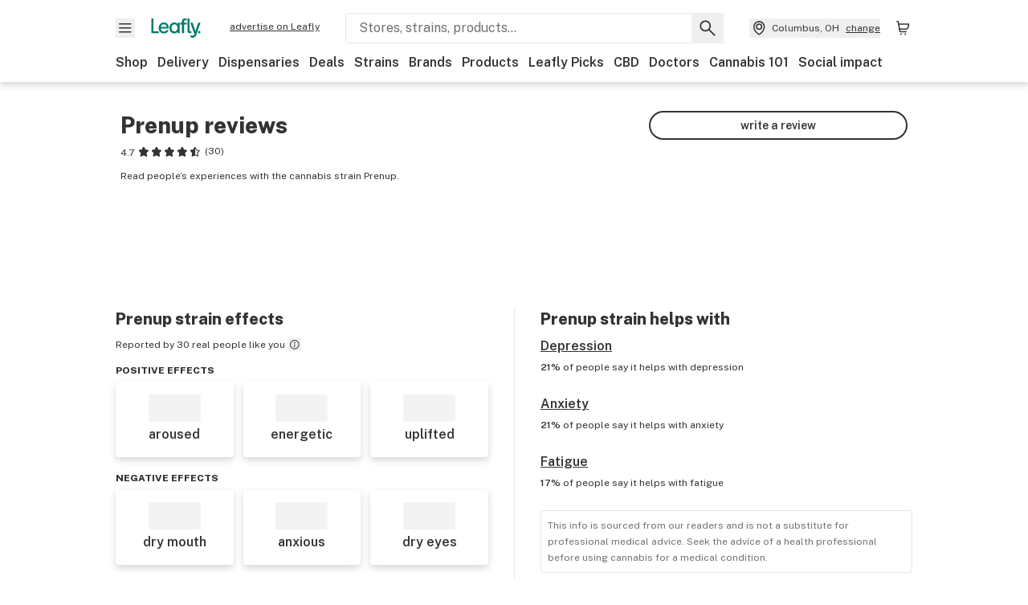

--- FILE ---
content_type: text/html; charset=utf-8
request_url: https://www.leafly.com/strains/prenup/reviews
body_size: 27416
content:
<!DOCTYPE html><html lang="en"><head><meta charSet="utf-8" data-next-head=""/><meta name="viewport" content="width=device-width, initial-scale=1" class="jsx-3234670467" data-next-head=""/><link rel="apple-touch-icon" sizes="180x180" href="https://public.leafly.com/favicon/apple-touch-icon.png" class="jsx-3234670467" data-next-head=""/><link rel="apple-touch-icon" sizes="167x167" href="https://public.leafly.com/favicon/favicon-167x167.png" class="jsx-3234670467" data-next-head=""/><link rel="icon" type="image/png" sizes="32x32" href="https://public.leafly.com/favicon/favicon-32x32.png" class="jsx-3234670467" data-next-head=""/><link rel="icon" type="image/png" sizes="16x16" href="https://public.leafly.com/favicon/favicon-16x16.png" class="jsx-3234670467" data-next-head=""/><link rel="icon" type="image/png" sizes="48x48" href="https://public.leafly.com/favicon/favicon-48x48.png" class="jsx-3234670467" data-next-head=""/><link rel="icon" type="image/png" sizes="192x192" href="https://public.leafly.com/favicon/favicon-192x192.png" class="jsx-3234670467" data-next-head=""/><link rel="mask-icon" href="https://public.leafly.com/favicon/safari-pinned-tab.svg" color="#034638" class="jsx-3234670467" data-next-head=""/><link rel="shortcut icon" href="https://public.leafly.com/favicon/favicon.ico" class="jsx-3234670467" data-next-head=""/><meta name="mobile-web-app-capable" content="yes" class="jsx-3234670467" data-next-head=""/><meta name="apple-mobile-web-app-title" content="Leafly" class="jsx-3234670467" data-next-head=""/><meta name="application-name" content="Leafly" class="jsx-3234670467" data-next-head=""/><meta name="theme-color" content="#034638" class="jsx-3234670467" data-next-head=""/><meta property="og:site_name" content="Leafly" class="jsx-3234670467" data-next-head=""/><meta name="twitter:card" content="summary" class="jsx-3234670467" data-next-head=""/><meta name="twitter:site" content="@Leafly" class="jsx-3234670467" data-next-head=""/><meta property="og:type" content="website" class="jsx-3234670467" data-next-head=""/><meta name="twitter:app:country" content="US" class="jsx-3234670467" data-next-head=""/><meta name="twitter:app:id:iphone" content="416456429" class="jsx-3234670467" data-next-head=""/><meta name="twitter:app:id:ipad" content="416456429" class="jsx-3234670467" data-next-head=""/><meta name="twitter:app:id:googleplay" content="leafly.android" class="jsx-3234670467" data-next-head=""/><meta name="x-country-code" content="US" class="jsx-3234670467" data-next-head=""/><title data-next-head="">Prenup Weed Strain Effects &amp; Reviews | Leafly</title><link rel="canonical" href="https://www.leafly.com/strains/prenup/reviews" data-next-head=""/><meta name="description" content="Discover Prenup weed and read reviews of the effects and feelings cannabis consumers report from this marijuana strain." data-next-head=""/><meta property="og:title" content="Prenup Weed Strain Effects &amp; Reviews | Leafly" data-next-head=""/><meta property="og:description" content="Discover Prenup weed and read reviews of the effects and feelings cannabis consumers report from this marijuana strain." data-next-head=""/><meta property="og:url" content="https://www.leafly.com/strains/prenup/reviews" data-next-head=""/><meta property="og:image" content="https://public.leafly.com/web-home/logo-1200x630.png" data-next-head=""/><meta property="og:type" content="webpage" data-next-head=""/><link href="https://www.leafly.com/strains/prenup/reviews" hrefLang="en-us" rel="alternate" data-next-head=""/><link href="https://www.leafly.ca/strains/prenup/reviews" hrefLang="en-ca" rel="alternate" data-next-head=""/><link rel="next" href="https://www.leafly.com/strains/prenup/reviews?page=2" data-next-head=""/><link rel="preconnect" href="https://public.leafly.com"/><link rel="dns-prefetch" href="https://auth.split.io"/><link rel="dns-prefetch" href="https://cdn.split.io"/><link rel="dns-prefetch" href="https://consumer-api.leafly.com"/><link rel="dns-prefetch" href="https://directus-media.leafly.com"/><link rel="dns-prefetch" href="https://leafly-production.imgix.net"/><link rel="dns-prefetch" href="https://leafly-public.imgix.net"/><link rel="dns-prefetch" href="https://maps.googleapis.com"/><link rel="dns-prefetch" href="https://public.leafly.com"/><link rel="dns-prefetch" href="https://securepubads.g.doubleclick.net"/><link rel="dns-prefetch" href="https://www.google-analytics.com"/><link rel="dns-prefetch" href="https://www.googletagmanager.com"/><meta name="x-country-code" content="US"/><link rel="preload" href="https://public.leafly.com/web-web/_next/static/media/8bf7b2ceda89477b-s.p.woff2" as="font" type="font/woff2" crossorigin="anonymous" data-next-font="size-adjust"/><link rel="preload" href="https://public.leafly.com/web-web/_next/static/css/6507ee1ec7398e06.css" as="style"/><link rel="stylesheet" href="https://public.leafly.com/web-web/_next/static/css/6507ee1ec7398e06.css" data-n-g=""/><noscript data-n-css=""></noscript><script defer="" noModule="" src="https://public.leafly.com/web-web/_next/static/chunks/polyfills-42372ed130431b0a.js"></script><script defer="" src="https://public.leafly.com/web-web/_next/static/chunks/07c2d338.3fa2531442005d20.js"></script><script defer="" src="https://public.leafly.com/web-web/_next/static/chunks/80400.6b73025e2722ac01.js"></script><script defer="" src="https://public.leafly.com/web-web/_next/static/chunks/54370.3b06fdad0529ec88.js"></script><script defer="" src="https://public.leafly.com/web-web/_next/static/chunks/74136.f7995206d2b916c2.js"></script><script src="https://public.leafly.com/web-web/_next/static/chunks/webpack-8fe53079f2f500e1.js" defer=""></script><script src="https://public.leafly.com/web-web/_next/static/chunks/framework-9cbbce03460a33cd.js" defer=""></script><script src="https://public.leafly.com/web-web/_next/static/chunks/main-e62612fa6d5d7a0e.js" defer=""></script><script src="https://public.leafly.com/web-web/_next/static/chunks/pages/_app-4af9b7c28bea3edb.js" defer=""></script><script src="https://public.leafly.com/web-web/_next/static/chunks/89758-b080186041b3d893.js" defer=""></script><script src="https://public.leafly.com/web-web/_next/static/chunks/98391-e8391aca739f0987.js" defer=""></script><script src="https://public.leafly.com/web-web/_next/static/chunks/82829-e01bc4a5f8c1f185.js" defer=""></script><script src="https://public.leafly.com/web-web/_next/static/chunks/28266-7cfb5f594cbf64b0.js" defer=""></script><script src="https://public.leafly.com/web-web/_next/static/chunks/43639-1d243834f8bc873b.js" defer=""></script><script src="https://public.leafly.com/web-web/_next/static/chunks/pages/strains/%5BstrainSlug%5D/reviews-51fca3b267d19b22.js" defer=""></script><script src="https://public.leafly.com/web-web/_next/static/e49fb90e29e006afa698b55b7be48d6e96df67f8/_buildManifest.js" defer=""></script><script src="https://public.leafly.com/web-web/_next/static/e49fb90e29e006afa698b55b7be48d6e96df67f8/_ssgManifest.js" defer=""></script><style id="__jsx-3856579990">:root{--app-banner-height:0px}@media(min-width:1025px){:root{--app-banner-height:0px}}</style><style id="__jsx-455919603">:root{--header-height:calc(56px + 36px)}@media(min-width:1025px){:root{--header-height:112px}}</style><style id="__jsx-3340582426">.carousel__card.jsx-3340582426{width:250px}@media only screen and (min-width:1025px){.carousel__card.jsx-3340582426{width:calc(25% - 9px)}}</style><style id="__jsx-3234670467">html{font-family:'Public Sans', 'Public Sans Fallback'}</style></head><body><noscript><iframe height="0" src="https://www.googletagmanager.com/ns.html?id=GTM-NN27SHZ" style="display:none;visibility:hidden" title="No content" width="0"></iframe></noscript><div id="__next"><div aria-hidden="false" id="modal-frame"><div class="p-lg pr-xxl text-xs text-white bg-default rounded z-[2147483647] shadow-low fixed md:w-[300px]
         bottom-[0.5rem]  right-[0.5rem]  left-[0.5rem]
         md:bottom-[1rem] md:right-[1rem] md:left-[auto] hidden"><div>We use cookies for certain features and to improve your experience. See our <a href="/info/privacy-policy#cookies">Cookie Policy</a> and<!-- --> <a href="/info/privacy-policy">Privacy Policy</a> to learn more</div><button aria-label="Close privacy and cookie policy notice" class="absolute m-sm right-0 text-white top-0"><svg xmlns="http://www.w3.org/2000/svg" viewBox="0 0 24 24" height="16" width="16"><path fill="currentColor" fill-rule="evenodd" d="m11.75 10.689 6.47-6.47a.749.749 0 1 1 1.06 1.06l-6.47 6.47 6.47 6.47a.749.749 0 1 1-1.06 1.06l-6.47-6.468-6.47 6.469a.749.749 0 1 1-1.06-1.06l6.469-6.47-6.47-6.47a.749.749 0 1 1 1.06-1.06l6.47 6.469z" clip-rule="evenodd"></path></svg></button></div><div class="jsx-455919603 transition-[padding-top] motion-reduce:transition-none pt-[calc(var(--app-banner-height,0px)+52px+36px)] lg:pt-[calc(var(--app-banner-height,0px)+106px)]"><div data-testid="header" id="header-container" class="jsx-455919603 z-header w-full bg-white top-0 fixed transition-transform motion-reduce:transition-none transform lg:transform-none translate-y-[-82px]"><div data-testid="header-banner" aria-hidden="true" class="jsx-3856579990 w-full lg:overflow-hidden lg:h-0"><div class="jsx-3856579990 bg-white flex justify-between items-center py-md px-4 border border-light-grey"><div class="jsx-3856579990 flex items-center"><button aria-label="Close app download banner" data-testid="dismiss-app-banner" class="jsx-3856579990 text-default"><svg xmlns="http://www.w3.org/2000/svg" viewBox="0 0 24 24" width="15.3" height="15.3"><path fill="currentColor" fill-rule="evenodd" d="m11.75 10.689 6.47-6.47a.749.749 0 1 1 1.06 1.06l-6.47 6.47 6.47 6.47a.749.749 0 1 1-1.06 1.06l-6.47-6.468-6.47 6.469a.749.749 0 1 1-1.06-1.06l6.469-6.47-6.47-6.47a.749.749 0 1 1 1.06-1.06l6.47 6.469z" clip-rule="evenodd"></path></svg></button><div style="height:56px" class="jsx-3856579990 flex items-center ml-4"><svg xmlns="http://www.w3.org/2000/svg" fill="none" viewBox="0 0 56 57" width="56" height="56"><rect width="56" height="56" y="0.086" fill="#017C6B" rx="12"></rect><path fill="#F6F6F6" fill-rule="evenodd" d="M12.361 33.122V31.49H7.937v-11.2h-1.71v12.833zm23.787-11.188h1.356v-1.63h-1.963c-1.32 0-2.175 1.02-2.175 2.295v1.344h-1.363v1.54h1.363v7.629h1.797l.008-7.628h2.239v-1.54h-2.24l-.007-.993c0-.778.358-1.017.985-1.017m1.988 9.118V20.303h1.696v10.142c0 .748.213 1.036.57 1.036h.777v1.63h-.908c-2.135 0-2.135-2.059-2.135-2.059m11.632-7.696-3.501 10.457c-.54 1.674-1.468 2.976-3.446 2.976-1.16 0-1.974-.625-2.234-.907l.782-1.373c.298.244.782.545 1.378.545.782 0 1.378-.677 1.657-1.504l.261-.79h-.587l-3.26-9.404h2.067l2.423 7.545h.028l2.44-7.546zm-.896 9.755c-.535 0-.916-.376-.916-.91 0-.538.374-.909.916-.909.535 0 .897.37.897.91 0 .533-.362.909-.897.909m-24.756-4.877c0 1.842 1.121 3.14 2.7 3.14 1.577 0 2.642-1.298 2.642-3.14 0-1.862-1.065-3.14-2.642-3.14-1.598 0-2.7 1.278-2.7 3.14m5.369-3.395.144-1.306h1.75v9.401h-1.75l-.17-1.35c-.487.841-1.446 1.538-2.948 1.538-2.433 0-4.334-1.955-4.334-4.888 0-2.953 1.958-4.89 4.43-4.89 1.291 0 2.38.51 2.878 1.495m-7.933 3.865h-7.269c.155 1.673 1.087 2.782 2.931 2.782.912 0 1.863-.45 2.27-1.372h1.923c-.486 1.974-2.384 3.008-4.212 3.008-2.99 0-4.834-1.955-4.834-4.926 0-2.858 2.019-4.851 4.679-4.851 2.42 0 4.51 1.442 4.523 4.754 0 .195 0 .386-.01.605m-1.872-1.448c-.04-1.241-.99-2.35-2.582-2.35-1.437 0-2.446.92-2.737 2.35z" clip-rule="evenodd"></path></svg><div class="jsx-3856579990 flex flex-col ml-3"><p class="jsx-3856579990 text-sm font-bold mb-0 text-default">Leafly</p><div aria-label="Rating: 4.8 out fo 5 stars" role="img" class="jsx-3856579990 leading-[0]"><div class="jsx-3856579990 inline-block"><svg xmlns="http://www.w3.org/2000/svg" viewBox="0 0 24 24" height="12" width="12" class="fill-[#1274b8]"><path fill-rule="evenodd" d="m8.371 8.073 2.192-4.348a1.333 1.333 0 0 1 2.372 0l2.196 4.35 4.158.412a1.324 1.324 0 0 1 .821 2.258l-3.457 3.426 1.282 4.66a1.327 1.327 0 0 1-1.876 1.53l-4.31-2.135-4.3 2.13a1.33 1.33 0 0 1-1.434-.156 1.33 1.33 0 0 1-.446-1.372l1.283-4.659-3.46-3.427a1.321 1.321 0 0 1 .809-2.256z" clip-rule="evenodd"></path></svg></div><div class="jsx-3856579990 inline-block"><svg xmlns="http://www.w3.org/2000/svg" viewBox="0 0 24 24" height="12" width="12" class="fill-[#1274b8]"><path fill-rule="evenodd" d="m8.371 8.073 2.192-4.348a1.333 1.333 0 0 1 2.372 0l2.196 4.35 4.158.412a1.324 1.324 0 0 1 .821 2.258l-3.457 3.426 1.282 4.66a1.327 1.327 0 0 1-1.876 1.53l-4.31-2.135-4.3 2.13a1.33 1.33 0 0 1-1.434-.156 1.33 1.33 0 0 1-.446-1.372l1.283-4.659-3.46-3.427a1.321 1.321 0 0 1 .809-2.256z" clip-rule="evenodd"></path></svg></div><div class="jsx-3856579990 inline-block"><svg xmlns="http://www.w3.org/2000/svg" viewBox="0 0 24 24" height="12" width="12" class="fill-[#1274b8]"><path fill-rule="evenodd" d="m8.371 8.073 2.192-4.348a1.333 1.333 0 0 1 2.372 0l2.196 4.35 4.158.412a1.324 1.324 0 0 1 .821 2.258l-3.457 3.426 1.282 4.66a1.327 1.327 0 0 1-1.876 1.53l-4.31-2.135-4.3 2.13a1.33 1.33 0 0 1-1.434-.156 1.33 1.33 0 0 1-.446-1.372l1.283-4.659-3.46-3.427a1.321 1.321 0 0 1 .809-2.256z" clip-rule="evenodd"></path></svg></div><div class="jsx-3856579990 inline-block"><svg xmlns="http://www.w3.org/2000/svg" viewBox="0 0 24 24" height="12" width="12" class="fill-[#1274b8]"><path fill-rule="evenodd" d="m8.371 8.073 2.192-4.348a1.333 1.333 0 0 1 2.372 0l2.196 4.35 4.158.412a1.324 1.324 0 0 1 .821 2.258l-3.457 3.426 1.282 4.66a1.327 1.327 0 0 1-1.876 1.53l-4.31-2.135-4.3 2.13a1.33 1.33 0 0 1-1.434-.156 1.33 1.33 0 0 1-.446-1.372l1.283-4.659-3.46-3.427a1.321 1.321 0 0 1 .809-2.256z" clip-rule="evenodd"></path></svg></div><div class="jsx-3856579990 inline-block"><svg xmlns="http://www.w3.org/2000/svg" viewBox="0 0 24 24" height="12" width="12" class="fill-[#1274b8]"><path fill-rule="evenodd" d="m8.371 8.073 2.192-4.348a1.333 1.333 0 0 1 2.372 0l2.196 4.35 4.158.412a1.324 1.324 0 0 1 .821 2.258l-3.457 3.426 1.282 4.66a1.327 1.327 0 0 1-1.876 1.53l-4.31-2.135-4.3 2.13a1.33 1.33 0 0 1-1.434-.156 1.33 1.33 0 0 1-.446-1.372l1.283-4.659-3.46-3.427a1.321 1.321 0 0 1 .809-2.256z" clip-rule="evenodd"></path></svg></div></div><p class="jsx-3856579990 text-xs mb-0 text-default">Shop legal, local weed.</p></div></div></div><a href="https://onelink.to/leaflysmartbanner" target="_blank" rel="noreferrer" class="jsx-3856579990 text-sm font-bold text-[#1274b8]">Open</a></div></div><header class="jsx-455919603 shadow-low relative"><div class="jsx-455919603 container pt-lg"><div class="jsx-455919603 flex flex-wrap justify-between items-center"><div class="jsx-455919603 flex"><div class="flex flex-shrink-0 relative mr-lg header__menu"><button data-testid="Menu" aria-label="Open site navigation"><svg xmlns="http://www.w3.org/2000/svg" viewBox="0 0 24 24" height="24" width="24"><path fill-rule="evenodd" d="M4.75 17.5h14a.75.75 0 0 0 0-1.5h-14a.75.75 0 0 0 0 1.5m0-5h14a.75.75 0 0 0 0-1.5h-14a.75.75 0 0 0 0 1.5m0-5h14a.75.75 0 0 0 0-1.5h-14a.75.75 0 0 0 0 1.5" clip-rule="evenodd"></path></svg><div class="jsx-455919603 absolute top-[1px] right-[1px]"></div></button></div><a data-testid="logo" aria-label="Leafly" class="text-green flex-shrink-0 header__logo" href="/"><svg xmlns="http://www.w3.org/2000/svg" viewBox="0 0 288.15 112.94" width="70" height="24"><path d="M281.28 87.61c-4.1 0-7-3-7-7.28s2.87-7.28 7-7.28 6.87 3 6.87 7.28-2.77 7.28-6.87 7.28M154.64 24.56l-.94 8.59c-3.24-6.47-10.31-9.82-18.71-9.82-16.07 0-28.81 12.73-28.81 32.14s12.36 32.14 28.19 32.14c9.77 0 16-4.58 19.16-10.11l1.11 8.88H166V24.56zM136 76.12c-10.5 0-18-8.64-18-20.9s7.34-20.9 18-20.9 17.58 8.51 17.58 20.9-7.13 20.9-17.58 20.9M212.15 0v72.54s0 13.89 15.53 13.89h6.6v-11h-5.65c-2.59 0-4.14-2-4.14-7V0z" class="logo_svg__cls-1"></path><path d="m288.15 24.56-23.27 68.8c-3.58 11-9.75 19.58-22.89 19.58a21.3 21.3 0 0 1-14.85-6l5.2-9a14.8 14.8 0 0 0 9.16 3.59c5.19 0 9.15-4.46 11-9.9l1.73-5.2h-3.9l-21.65-61.87h13.73l16.1 49.65h.19l16.21-49.65zM44 75.43v11H0V0h12.36v75.43zm58-16.84H55.63c1 11 6.93 18.31 18.68 18.31 5.82 0 11.88-3 14.48-9H101c-3.09 13-15.19 19.79-26.84 19.79-19 0-30.81-12.86-30.81-32.41 0-18.81 12.87-31.92 29.82-31.92 15.42 0 28.75 9.49 28.83 31.28zm-12-9.53c-.22-8.16-6.28-15.46-16.43-15.46-9.16 0-15.59 6.06-17.44 15.46zM198.67 11H208V0h-13.5c-9.07 0-15 6.89-15 15.49v9.07h-9.37V35h9.37v51.43h12.4L192 35h15.4V24.56H192v-6.69c-.1-5.25 2.36-6.87 6.67-6.87" class="logo_svg__cls-1"></path></svg></a><a href="https://success.leafly.com/biz?utm_source=site_header&amp;utm_medium=header&amp;utm_campaign=sell_on_leafly&amp;utm_content=SOL" class="hidden lg:block flex-shrink-0 text-xs mx-xxl underline">advertise on Leafly</a></div><div class="jsx-455919603 hidden lg:block flex-1"><div id="global-search" class="flex-grow basis-full h-[50px] md:h-auto lg:basis-[initial] lg:relative lg:mr-xxl order-[20] lg:order-[0] overflow-hidden md:overflow-visible" data-testid="global-search-container"><form id="global-search__form" class="w-full mt-md lg:mt-none transition-transform motion-reduce:transition-none" role="search" action="/search" method="get"><div class="relative bg-white form__field"><input class="pr-[74px] text-sm border rounded bg-leafly-white border-light-grey py-xs lg:bg-white focus:bg-leafly-white" placeholder="Stores, strains, products..." type="search" autoComplete="off" aria-label="Search Leafly" data-testid="global-search-input" required="" name="q"/><div class="absolute top-0 right-0 flex h-full text-default"><button id="global-search__clear" class="hidden px-sm" type="button" aria-label="Clear search"><svg xmlns="http://www.w3.org/2000/svg" viewBox="0 0 24 24" class="flex-shrink-0 block search__icon" height="18" width="18"><path fill="currentColor" fill-rule="evenodd" d="m11.75 10.689 6.47-6.47a.749.749 0 1 1 1.06 1.06l-6.47 6.47 6.47 6.47a.749.749 0 1 1-1.06 1.06l-6.47-6.468-6.47 6.469a.749.749 0 1 1-1.06-1.06l6.469-6.47-6.47-6.47a.749.749 0 1 1 1.06-1.06l6.47 6.469z" clip-rule="evenodd"></path></svg></button><button id="global-search__submit" class="px-sm" type="submit" aria-label="Search Leafly"><svg xmlns="http://www.w3.org/2000/svg" viewBox="0 0 32 32" class="flex-shrink-0 block search__icon" height="24" width="24"><path d="m28.416 26.784-8.768-8.768a9.13 9.13 0 0 0 1.92-5.6c0-5.056-4.128-9.184-9.184-9.184-5.088 0-9.216 4.128-9.216 9.184S7.296 21.6 12.352 21.6c2.016 0 4-.672 5.6-1.92l8.768 8.8a1.16 1.16 0 0 0 1.664 0c.224-.224.352-.512.352-.832a1.05 1.05 0 0 0-.32-.864m-16.064-7.552c-3.744 0-6.816-3.072-6.816-6.816S8.608 5.6 12.352 5.6s6.816 3.072 6.816 6.816-3.04 6.816-6.816 6.816"></path></svg></button></div></div></form></div></div><div class="jsx-455919603 flex items-center justify-center"><div data-testid="global-slim-search-container" class="lg:hidden"><button class="flex items-center justify-center mr-xl" aria-label="Search Leafly" type="button"><svg xmlns="http://www.w3.org/2000/svg" viewBox="0 0 32 32" class="flex-shrink-0 block search__icon" height="24" width="24"><path d="m28.416 26.784-8.768-8.768a9.13 9.13 0 0 0 1.92-5.6c0-5.056-4.128-9.184-9.184-9.184-5.088 0-9.216 4.128-9.216 9.184S7.296 21.6 12.352 21.6c2.016 0 4-.672 5.6-1.92l8.768 8.8a1.16 1.16 0 0 0 1.664 0c.224-.224.352-.512.352-.832a1.05 1.05 0 0 0-.32-.864m-16.064-7.552c-3.744 0-6.816-3.072-6.816-6.816S8.608 5.6 12.352 5.6s6.816 3.072 6.816 6.816-3.04 6.816-6.816 6.816"></path></svg></button></div><button data-testid="location_indicator" class="flex items-center text-xs header__location" aria-label="Change location. "><svg xmlns="http://www.w3.org/2000/svg" viewBox="0 0 24 24" width="24" height="24" id="location-icon"><path fill-rule="evenodd" d="M12.179 14.143a3.964 3.964 0 1 0-3.965-3.964 3.964 3.964 0 0 0 3.965 3.964m0-1.5a2.465 2.465 0 1 1 0-4.93 2.465 2.465 0 0 1 0 4.93" clip-rule="evenodd"></path><path fill-rule="evenodd" d="M19.358 10.179a7.179 7.179 0 1 0-14.358 0c0 6.016 5.248 9.413 6.541 10.152.395.225.88.225 1.275 0 1.293-.738 6.542-4.134 6.542-10.152m-7.179 8.787c1.29-.756 5.679-3.671 5.679-8.787a5.68 5.68 0 0 0-11.358 0c0 5.115 4.389 8.031 5.679 8.787" clip-rule="evenodd"></path></svg><div class="hidden lg:flex items-center ml-xs overflow-hidden transition-[width,opacity] max-w-[34vw]"><div class="font-bold lg:font-normal text-green lg:text-default underline lg:no-underline truncate">Columbus, OH</div><div class="hidden lg:block underline ml-sm">change</div></div></button><nav class="flex-shrink-0 relative ml-lg" aria-label="Cart"><a data-testid="cart-icon-link" href="/bag" class="flex items-center relative" aria-label="Shopping bag. 0 items in cart"><svg xmlns="http://www.w3.org/2000/svg" width="24" height="24" fill="none"><path d="M5.442 4.5a.305.305 0 0 1 .301.254l1.855 10.902a1.806 1.806 0 0 0 1.78 1.503h6.978a.75.75 0 0 0 0-1.5H9.378a.305.305 0 0 1-.301-.254L7.222 4.502A1.806 1.806 0 0 0 5.442 3H4.75a.75.75 0 0 0 0 1.5zM9.762 18.473a1.014 1.014 0 1 1 0 2.027 1.014 1.014 0 0 1 0-2.027M15.168 18.473a1.014 1.014 0 1 1 0 2.027 1.014 1.014 0 0 1 0-2.027" clip-rule="evenodd"></path><path d="M18.71 7.66H6.872a.75.75 0 0 1 0-1.5h12.122a1.278 1.278 0 0 1 1.24 1.587l-1.02 4.08a2.86 2.86 0 0 1-2.774 2.166H7.948a.75.75 0 0 1 0-1.5h8.49a1.36 1.36 0 0 0 1.32-1.03z" clip-rule="evenodd"></path></svg><div class="absolute flex items-center justify-center leading-none opacity-100 pointer-events-none rounded-full text-white text-xs bg-green" style="min-height:20px;min-width:20px;opacity:0;right:-12px;top:-8px;transition:opacity 250ms linear"></div></a></nav></div></div><nav class="flex overflow-x-auto whitespace-nowrap" id="global-header-nav-links" data-testid="global-header-nav-links" aria-label="Popular pages"><a class="mr-md py-md font-bold whitespace-nowrap hover:underline" data-testid="shop" href="/shop">Shop</a><a class="mr-md py-md font-bold whitespace-nowrap hover:underline" data-testid="delivery" href="/delivery">Delivery</a><a class="mr-md py-md font-bold whitespace-nowrap hover:underline" data-testid="dispensaries" href="/dispensaries">Dispensaries</a><a class="mr-md py-md font-bold whitespace-nowrap hover:underline" data-testid="deals" href="/deals">Deals</a><a class="mr-md py-md font-bold whitespace-nowrap hover:underline" data-testid="strains" href="/strains/lists">Strains</a><a class="mr-md py-md font-bold whitespace-nowrap hover:underline" data-testid="brands" href="/brands">Brands</a><a class="mr-md py-md font-bold whitespace-nowrap hover:underline" data-testid="products" href="/products">Products</a><a class="mr-md py-md font-bold whitespace-nowrap hover:underline" data-testid="leafly-picks" href="/news/tags/leafly-picks">Leafly Picks</a><a class="mr-md py-md font-bold whitespace-nowrap hover:underline" data-testid="cbd" href="/cbd-stores">CBD</a><a class="mr-md py-md font-bold whitespace-nowrap hover:underline" data-testid="doctors" href="/medical-marijuana-doctors">Doctors</a><a class="mr-md py-md font-bold whitespace-nowrap hover:underline" data-testid="cannabis-101" href="/news/cannabis-101">Cannabis 101</a><a class="mr-md py-md font-bold whitespace-nowrap hover:underline" data-testid="social-impact" href="/social-impact">Social impact</a></nav></div></header></div><div data-focus-guard="true" tabindex="-1" style="width:1px;height:0px;padding:0;overflow:hidden;position:fixed;top:1px;left:1px"></div><div data-focus-lock-disabled="disabled"><div class="bg-white inset-y-0 left-0 fixed transition-transform motion-reduce:transition-none overflow-auto z-modal translate-x-[-100%]" style="width:320px"></div></div><div data-focus-guard="true" tabindex="-1" style="width:1px;height:0px;padding:0;overflow:hidden;position:fixed;top:1px;left:1px"></div><div data-focus-guard="true" tabindex="-1" style="width:1px;height:0px;padding:0;overflow:hidden;position:fixed;top:1px;left:1px"></div><div data-focus-lock-disabled="disabled"><div class="bg-white inset-y-0 left-0 fixed transition-transform motion-reduce:transition-none overflow-auto z-modal translate-x-[-100%]" style="width:320px"><nav aria-label="Site" class="p-xl"><div class="flex items-center justify-between pb-5"><span class="text-green"><svg xmlns="http://www.w3.org/2000/svg" viewBox="0 0 288.15 112.94" width="55" height="24"><path d="M281.28 87.61c-4.1 0-7-3-7-7.28s2.87-7.28 7-7.28 6.87 3 6.87 7.28-2.77 7.28-6.87 7.28M154.64 24.56l-.94 8.59c-3.24-6.47-10.31-9.82-18.71-9.82-16.07 0-28.81 12.73-28.81 32.14s12.36 32.14 28.19 32.14c9.77 0 16-4.58 19.16-10.11l1.11 8.88H166V24.56zM136 76.12c-10.5 0-18-8.64-18-20.9s7.34-20.9 18-20.9 17.58 8.51 17.58 20.9-7.13 20.9-17.58 20.9M212.15 0v72.54s0 13.89 15.53 13.89h6.6v-11h-5.65c-2.59 0-4.14-2-4.14-7V0z" class="logo_svg__cls-1"></path><path d="m288.15 24.56-23.27 68.8c-3.58 11-9.75 19.58-22.89 19.58a21.3 21.3 0 0 1-14.85-6l5.2-9a14.8 14.8 0 0 0 9.16 3.59c5.19 0 9.15-4.46 11-9.9l1.73-5.2h-3.9l-21.65-61.87h13.73l16.1 49.65h.19l16.21-49.65zM44 75.43v11H0V0h12.36v75.43zm58-16.84H55.63c1 11 6.93 18.31 18.68 18.31 5.82 0 11.88-3 14.48-9H101c-3.09 13-15.19 19.79-26.84 19.79-19 0-30.81-12.86-30.81-32.41 0-18.81 12.87-31.92 29.82-31.92 15.42 0 28.75 9.49 28.83 31.28zm-12-9.53c-.22-8.16-6.28-15.46-16.43-15.46-9.16 0-15.59 6.06-17.44 15.46zM198.67 11H208V0h-13.5c-9.07 0-15 6.89-15 15.49v9.07h-9.37V35h9.37v51.43h12.4L192 35h15.4V24.56H192v-6.69c-.1-5.25 2.36-6.87 6.67-6.87" class="logo_svg__cls-1"></path></svg></span><button aria-label="Close navigation" class="nav__close text-default" type="button"><svg xmlns="http://www.w3.org/2000/svg" viewBox="0 0 24 24" height="20" width="20"><path fill="currentColor" fill-rule="evenodd" d="m11.75 10.689 6.47-6.47a.749.749 0 1 1 1.06 1.06l-6.47 6.47 6.47 6.47a.749.749 0 1 1-1.06 1.06l-6.47-6.468-6.47 6.469a.749.749 0 1 1-1.06-1.06l6.469-6.47-6.47-6.47a.749.749 0 1 1 1.06-1.06l6.47 6.469z" clip-rule="evenodd"></path></svg></button></div><div class="flex flex-col gap-lg divide-y divide-light-grey"><ul class="flex flex-col gap-xl"><li><a data-testid="navigation-item" class="" href="https://sso.leafly.com/sign-in?rd=https%3A%2F%2Fwww.leafly.com%2Fstrains%2Fprenup%2Freviews">Sign in</a></li><li><a data-testid="navigation-item" class="" href="https://sso.leafly.com/sign-up?rd=https%3A%2F%2Fwww.leafly.com%2Fstrains%2Fprenup%2Freviews">Create account</a></li></ul><ul aria-label="Strains navigation" class="flex flex-col gap-lg pt-xl"><li><a data-testid="navigation-item" class="font-bold" href="/strains/lists">Strains</a></li></ul><ul aria-label="Shopping-related navigation" class="flex flex-col gap-lg pt-xl"><li class="text-xs font-extrabold uppercase text-default">Shop</li><li><a data-testid="navigation-item" class="" href="/shop?location=columbus-oh-us">Shop</a></li><li><a data-testid="navigation-item" class="" href="/delivery">Delivery</a></li><li><a data-testid="navigation-item" class="" href="/deals">Deals</a></li><li><a data-testid="navigation-item" class="" href="/dispensaries">Dispensaries</a></li><li><a data-testid="navigation-item" class="" href="/cbd-stores">CBD Stores</a></li><li><a data-testid="navigation-item" class="" href="/brands">Brands</a></li><li><a data-testid="navigation-item" class="" href="/products">Products</a></li><li><a data-testid="navigation-item" class="" href="/news/tags/leafly-picks">Leafly Picks</a></li></ul><ul aria-label="Learn-related navigation" class="flex flex-col gap-lg pt-xl"><li class="text-xs font-extrabold uppercase text-default">Learn</li><li><a data-testid="navigation-item" class="" href="/news/cannabis-101">Cannabis 101</a></li><li><a data-testid="navigation-item" class="" href="/news">News</a></li><li><a data-testid="navigation-item" class="" href="/learn">Leafly Learn</a></li><li><a data-testid="navigation-item" class="" href="/learn/beginners-guide-to-cannabis">Science of cannabis</a></li></ul><ul aria-label="Strains navigation" class="flex flex-col gap-lg pt-xl"><li><a data-testid="navigation-item" class="" href="/medical-marijuana-doctors">Doctors</a></li><li><a data-testid="navigation-item" class="" href="/social-impact">Social impact</a></li><li><a data-testid="navigation-item" class="" href="https://success.leafly.com/labs">Lab partners</a></li></ul><ul class="flex flex-col gap-xl pt-xl"><li><a data-testid="navigation-item" class="" href="https://onelink.to/leaflysidebar"><span class="flex flex-row"><svg xmlns="http://www.w3.org/2000/svg" viewBox="0 0 24 24" class="mr-xs" width="24"><g clip-path="url(#phone_mobile_svg__a)"><path d="M17.25 0H6.75a2.5 2.5 0 0 0-2.5 2.5v19a2.5 2.5 0 0 0 2.5 2.5h10.5a2.5 2.5 0 0 0 2.5-2.5v-19a2.5 2.5 0 0 0-2.5-2.5m.5 17.5a1.5 1.5 0 0 1-1.5 1.5h-8.5a1.5 1.5 0 0 1-1.5-1.5v-14A1.5 1.5 0 0 1 7.75 2h8.5a1.5 1.5 0 0 1 1.5 1.5z"></path></g><defs><clipPath id="phone_mobile_svg__a"><path fill="transparent" d="M0 0h24v24H0z"></path></clipPath></defs></svg> Download the Leafly App</span></a></li></ul><ul class="flex flex-col gap-xl pt-xl"><li><a data-testid="navigation-item" class="" href="https://success.leafly.com?utm_source=hamburger_menu&amp;utm_medium=navigation&amp;utm_campaign=sell_on_leafly&amp;utm_content=SOL">Advertise on Leafly</a></li><li aria-labelledby="nav__accordion--Country" aria-label="Change Country navigation" class="flex flex-col gap-xl"><button aria-label="Click to expand Country" class="flex flex-1 font-medium justify-between" id="nav__accordion--Country" aria-expanded="false" aria-controls="nav__Country">Country<svg xmlns="http://www.w3.org/2000/svg" aria-label="Chevron arrow pointing down" viewBox="0 0 24 24" class="transform" height="24" width="24"><path fill-rule="evenodd" d="m11.75 13.689 4.47-4.47a.749.749 0 1 1 1.06 1.06l-4.678 4.68a1.204 1.204 0 0 1-1.704 0l-4.678-4.68a.75.75 0 1 1 1.06-1.06z" clip-rule="evenodd"></path></svg></button><ul aria-labelledby="nav__accordion--Country" class="flex flex-col gap-xl py-lg bg-[#f9f9f9] hidden" id="nav__Country"><li><a data-testid="navigation-item" class="flex justify-between" href="https://www.leafly.com">Leafly.com<img data-src="https://leafly-public.imgix.net/cephalopod/images/flag-usa.png" alt="USA flag" class="lazyload rounded-full"/></a></li><li><a data-testid="navigation-item" class="flex justify-between" href="https://www.leafly.ca">Leafly.ca<img data-src="https://leafly-public.imgix.net/cephalopod/images/flag-canada.png" alt="Canadian flag" class="lazyload rounded-full"/></a></li></ul></li><li><a data-testid="navigation-item" class="" href="https://help.leafly.com">Help</a></li></ul></div></nav></div></div><div data-focus-guard="true" tabindex="-1" style="width:1px;height:0px;padding:0;overflow:hidden;position:fixed;top:1px;left:1px"></div></div><main><section class="container mt-xxl"><div class="md:flex justify-between mb-xxl"><div class="col md:col-1/2 mb-lg md:mb-none"><h1 class="mb-xs">Prenup<!-- --> reviews</h1><div class="text-xs text-sm mb-sm" role="img" aria-label="Rating: 4.7 out of 5 stars based on 30 reviews"><span class="flex items-center" aria-hidden="true"><span class="pr-xs">4.7</span><span class="star-rating star-rating--dark" style="--star-percentage:90%;--star-width:16px"></span><span class="pl-xs pb-[3px]">(<span class="">30</span>)</span></span></div><p class="text-xs mb-none">Read people’s experiences with the cannabis strain Prenup.</p></div><div class="col md:col-1/2"><div class="w-full flex justify-end items-start"><a class="button button--secondary block" href="/strains/prenup/reviews/write-review">write a review</a></div></div></div><div class="gam-rectangular-fixed-height"><div aria-hidden="true" id="_R_59elm_" class="flex justify-center hidden--screenshot" data-default="[728,90]" data-enable-lazy-load="false" data-rendered="false" data-slot="/13212770/strain/reviews_upper" data-testid="_R_59elm_" data-desktop="[728,90]" data-mobile="[320,50]"></div></div><div id="strain-sensations-section" class="my-[32px] my-xxl"><script type="application/ld+json">{"@context":"https://schema.org","@type":"FAQPage","mainEntity":[{"@type":"Question","acceptedAnswer":{"@type":"Answer","text":"Based on Prenup strain reviews, users reported Prenup makes you feel:\n        <ul>\n          <li>Aroused: 39%</li>,<li>Energetic: 42%</li>,<li>Uplifted: 60%</li>\n        </ul>"},"name":"How does Prenup strain make you feel?"},{"@type":"Question","acceptedAnswer":{"@type":"Answer","text":"Based on [Prenup strain reviews, users reported Prenup helps with:\n        <ul>\n          <li>\n            Depression: 21%\n          </li>,<li>\n            Anxiety: 21%\n          </li>,<li>\n            Fatigue: 17%\n          </li>\n        </ul>\n        "},"name":"What does Prenup strain help with?"},{"@type":"Question","acceptedAnswer":{"@type":"Answer","text":"Based on Prenup strain reviews, users reported the negative effects of Prenup are:\n       <ul>\n          <li>Dry mouth: 3%</li>,<li>Anxious: 7%</li>,<li>Dry eyes: 3%</li>\n       </ul>\n      "},"name":"What are the negative effects of Prenup strain?"}]}</script><div class="row mt-lg"><div class="col md:col-1/2 md:pr-xxl"><h2 class="text-md mb-sm">Prenup<!-- --> strain effects</h2><div class="mb-xxl"><div class="flex items-center text-xs mb-md"><div>Reported by 30 real people like you</div><div class="mt-xs relative ml-4 !ml-1 !mt-0 h-[16px]"><button id="show-effects-tooltip" aria-label="Show more information" data-testid="tooltip-button"><svg xmlns="http://www.w3.org/2000/svg" aria-label="info" viewBox="0 0 24 24" height="16" width="16" class="text-default"><path fill-rule="evenodd" d="M11.75 20.5a8.75 8.75 0 1 0 0-17.5 8.75 8.75 0 0 0 0 17.5m0-1.5a7.25 7.25 0 1 1 0-14.5 7.25 7.25 0 0 1 0 14.5" clip-rule="evenodd"></path><path fill-rule="evenodd" d="M12.5 15.75v-4a.75.75 0 0 0-1.5 0v4a.75.75 0 0 0 1.5 0m-.735-8.67a1.25 1.25 0 1 1-.035.001h.035z" clip-rule="evenodd"></path></svg></button><div data-testid="tooltip" class="absolute bg-white font-normal z-20 ml-xxl top-0 right-0 -left-[292px] top-[24px] w-[288px] shadow text-sm hidden"><div class="flex justify-end pr-sm pt-sm"><button aria-label="Hide this information box" data-testid="tooltip-close-button"><svg xmlns="http://www.w3.org/2000/svg" viewBox="0 0 24 24" height="20" width="20"><path fill="currentColor" fill-rule="evenodd" d="m11.75 10.689 6.47-6.47a.749.749 0 1 1 1.06 1.06l-6.47 6.47 6.47 6.47a.749.749 0 1 1-1.06 1.06l-6.47-6.468-6.47 6.469a.749.749 0 1 1-1.06-1.06l6.469-6.47-6.47-6.47a.749.749 0 1 1 1.06-1.06l6.47 6.469z" clip-rule="evenodd"></path></svg></button></div><div class="pb-lg pl-lg pr-lg text-sm">This info is sourced from our readers and is not a substitute for professional medical advice. Seek the advice of a health professional before using cannabis for a medical condition.</div></div></div></div><div class="mb-lg"><h3 class="font-extrabold uppercase mb-xs text-xs">Positive Effects</h3><div class="row"><div class="col-1/3"><a class="flex flex-col items-center block py-lg px-1.5 rounded text-center w-full h-full justify-center overflow-hidden transition-colors shadow-low" data-testid="icon-tile-link" href="/strains/lists/effect/aroused"><div class="relative"><div class="relative" style="z-index:1"><span data-testid="svg-icon" class=""><svg aria-labelledby="skeleton-_R_1bacn9elm_-aria" role="img" height="34" width="65"><title id="skeleton-_R_1bacn9elm_-aria">Loading...</title><rect role="presentation" x="0" y="0" width="100%" height="100%" clip-path="url(#skeleton-_R_1bacn9elm_-diff)" style="fill:url(#skeleton-_R_1bacn9elm_-animated-diff)"></rect><defs><clipPath id="skeleton-_R_1bacn9elm_-diff"><rect rx="3" ry="3" x="0" y="0" height="100%" width="100%"></rect></clipPath><linearGradient id="skeleton-_R_1bacn9elm_-animated-diff" gradientTransform="translate(-2 0)"><stop offset="0%" stop-color="#f3f3f3" stop-opacity="1"></stop><stop offset="50%" stop-color="#ecebeb" stop-opacity="1"></stop><stop offset="100%" stop-color="#f3f3f3" stop-opacity="1"></stop><animateTransform attributeName="gradientTransform" type="translate" values="-2 0; 0 0; 2 0" dur="2s" repeatCount="indefinite"></animateTransform></linearGradient></defs></svg></span></div><span class="absolute opacity-25 text-green-60" style="right:20px;top:10px"><svg xmlns="http://www.w3.org/2000/svg" viewBox="0 0 27 22" width="27" height="20"><path d="M.871 11.187C.264 6.956.534.085 10.345.326S25.831 5.18 26.438 9.411s-1.01 9.104-7.69 10.062S2.36 15.837.871 11.187"></path></svg></span></div><p class="text-sm font-bold text-center mt-xs mb-none truncate w-full lowercase" data-testid="item-name">Aroused</p></a></div><div class="col-1/3"><a class="flex flex-col items-center block py-lg px-1.5 rounded text-center w-full h-full justify-center overflow-hidden transition-colors shadow-low" data-testid="icon-tile-link" href="/strains/lists/effect/energetic"><div class="relative"><div class="relative" style="z-index:1"><span data-testid="svg-icon" class=""><svg aria-labelledby="skeleton-_R_1dacn9elm_-aria" role="img" height="34" width="65"><title id="skeleton-_R_1dacn9elm_-aria">Loading...</title><rect role="presentation" x="0" y="0" width="100%" height="100%" clip-path="url(#skeleton-_R_1dacn9elm_-diff)" style="fill:url(#skeleton-_R_1dacn9elm_-animated-diff)"></rect><defs><clipPath id="skeleton-_R_1dacn9elm_-diff"><rect rx="3" ry="3" x="0" y="0" height="100%" width="100%"></rect></clipPath><linearGradient id="skeleton-_R_1dacn9elm_-animated-diff" gradientTransform="translate(-2 0)"><stop offset="0%" stop-color="#f3f3f3" stop-opacity="1"></stop><stop offset="50%" stop-color="#ecebeb" stop-opacity="1"></stop><stop offset="100%" stop-color="#f3f3f3" stop-opacity="1"></stop><animateTransform attributeName="gradientTransform" type="translate" values="-2 0; 0 0; 2 0" dur="2s" repeatCount="indefinite"></animateTransform></linearGradient></defs></svg></span></div><span class="absolute opacity-25 text-green-60" style="right:20px;top:10px"><svg xmlns="http://www.w3.org/2000/svg" viewBox="0 0 27 22" width="27" height="20"><path d="M.871 11.187C.264 6.956.534.085 10.345.326S25.831 5.18 26.438 9.411s-1.01 9.104-7.69 10.062S2.36 15.837.871 11.187"></path></svg></span></div><p class="text-sm font-bold text-center mt-xs mb-none truncate w-full lowercase" data-testid="item-name">Energetic</p></a></div><div class="col-1/3"><a class="flex flex-col items-center block py-lg px-1.5 rounded text-center w-full h-full justify-center overflow-hidden transition-colors shadow-low" data-testid="icon-tile-link" href="/strains/lists/effect/uplifted"><div class="relative"><div class="relative" style="z-index:1"><span data-testid="svg-icon" class=""><svg aria-labelledby="skeleton-_R_1facn9elm_-aria" role="img" height="34" width="65"><title id="skeleton-_R_1facn9elm_-aria">Loading...</title><rect role="presentation" x="0" y="0" width="100%" height="100%" clip-path="url(#skeleton-_R_1facn9elm_-diff)" style="fill:url(#skeleton-_R_1facn9elm_-animated-diff)"></rect><defs><clipPath id="skeleton-_R_1facn9elm_-diff"><rect rx="3" ry="3" x="0" y="0" height="100%" width="100%"></rect></clipPath><linearGradient id="skeleton-_R_1facn9elm_-animated-diff" gradientTransform="translate(-2 0)"><stop offset="0%" stop-color="#f3f3f3" stop-opacity="1"></stop><stop offset="50%" stop-color="#ecebeb" stop-opacity="1"></stop><stop offset="100%" stop-color="#f3f3f3" stop-opacity="1"></stop><animateTransform attributeName="gradientTransform" type="translate" values="-2 0; 0 0; 2 0" dur="2s" repeatCount="indefinite"></animateTransform></linearGradient></defs></svg></span></div><span class="absolute opacity-25 text-green-60" style="right:20px;top:10px"><svg xmlns="http://www.w3.org/2000/svg" viewBox="0 0 27 22" width="27" height="20"><path d="M.871 11.187C.264 6.956.534.085 10.345.326S25.831 5.18 26.438 9.411s-1.01 9.104-7.69 10.062S2.36 15.837.871 11.187"></path></svg></span></div><p class="text-sm font-bold text-center mt-xs mb-none truncate w-full lowercase" data-testid="item-name">Uplifted</p></a></div></div></div><div><h3 class="font-extrabold uppercase mb-xs text-xs">Negative Effects</h3><div class="row"><div class="col-1/3"><a class="flex flex-col items-center block py-lg px-1.5 rounded text-center w-full h-full justify-center overflow-hidden transition-colors shadow-low" data-testid="icon-tile-link" href="/strains?filter%5Btop_strain_negatives_excluded%5D=dry-mouth"><div class="relative"><div class="relative" style="z-index:1"><span data-testid="svg-icon" class=""><svg aria-labelledby="skeleton-_R_1becn9elm_-aria" role="img" height="34" width="65"><title id="skeleton-_R_1becn9elm_-aria">Loading...</title><rect role="presentation" x="0" y="0" width="100%" height="100%" clip-path="url(#skeleton-_R_1becn9elm_-diff)" style="fill:url(#skeleton-_R_1becn9elm_-animated-diff)"></rect><defs><clipPath id="skeleton-_R_1becn9elm_-diff"><rect rx="3" ry="3" x="0" y="0" height="100%" width="100%"></rect></clipPath><linearGradient id="skeleton-_R_1becn9elm_-animated-diff" gradientTransform="translate(-2 0)"><stop offset="0%" stop-color="#f3f3f3" stop-opacity="1"></stop><stop offset="50%" stop-color="#ecebeb" stop-opacity="1"></stop><stop offset="100%" stop-color="#f3f3f3" stop-opacity="1"></stop><animateTransform attributeName="gradientTransform" type="translate" values="-2 0; 0 0; 2 0" dur="2s" repeatCount="indefinite"></animateTransform></linearGradient></defs></svg></span></div><span class="absolute opacity-25 text-error-60" style="right:20px;top:10px"><svg xmlns="http://www.w3.org/2000/svg" viewBox="0 0 27 22" width="27" height="20"><path d="M.871 11.187C.264 6.956.534.085 10.345.326S25.831 5.18 26.438 9.411s-1.01 9.104-7.69 10.062S2.36 15.837.871 11.187"></path></svg></span></div><p class="text-sm font-bold text-center mt-xs mb-none truncate w-full lowercase" data-testid="item-name">Dry mouth</p></a></div><div class="col-1/3"><a class="flex flex-col items-center block py-lg px-1.5 rounded text-center w-full h-full justify-center overflow-hidden transition-colors shadow-low" data-testid="icon-tile-link" href="/strains?filter%5Btop_strain_negatives_excluded%5D=anxious"><div class="relative"><div class="relative" style="z-index:1"><span data-testid="svg-icon" class=""><svg aria-labelledby="skeleton-_R_1decn9elm_-aria" role="img" height="34" width="65"><title id="skeleton-_R_1decn9elm_-aria">Loading...</title><rect role="presentation" x="0" y="0" width="100%" height="100%" clip-path="url(#skeleton-_R_1decn9elm_-diff)" style="fill:url(#skeleton-_R_1decn9elm_-animated-diff)"></rect><defs><clipPath id="skeleton-_R_1decn9elm_-diff"><rect rx="3" ry="3" x="0" y="0" height="100%" width="100%"></rect></clipPath><linearGradient id="skeleton-_R_1decn9elm_-animated-diff" gradientTransform="translate(-2 0)"><stop offset="0%" stop-color="#f3f3f3" stop-opacity="1"></stop><stop offset="50%" stop-color="#ecebeb" stop-opacity="1"></stop><stop offset="100%" stop-color="#f3f3f3" stop-opacity="1"></stop><animateTransform attributeName="gradientTransform" type="translate" values="-2 0; 0 0; 2 0" dur="2s" repeatCount="indefinite"></animateTransform></linearGradient></defs></svg></span></div><span class="absolute opacity-25 text-error-60" style="right:20px;top:10px"><svg xmlns="http://www.w3.org/2000/svg" viewBox="0 0 27 22" width="27" height="20"><path d="M.871 11.187C.264 6.956.534.085 10.345.326S25.831 5.18 26.438 9.411s-1.01 9.104-7.69 10.062S2.36 15.837.871 11.187"></path></svg></span></div><p class="text-sm font-bold text-center mt-xs mb-none truncate w-full lowercase" data-testid="item-name">Anxious</p></a></div><div class="col-1/3"><a class="flex flex-col items-center block py-lg px-1.5 rounded text-center w-full h-full justify-center overflow-hidden transition-colors shadow-low" data-testid="icon-tile-link" href="/strains?filter%5Btop_strain_negatives_excluded%5D=dry-eyes"><div class="relative"><div class="relative" style="z-index:1"><span data-testid="svg-icon" class=""><svg aria-labelledby="skeleton-_R_1fecn9elm_-aria" role="img" height="34" width="65"><title id="skeleton-_R_1fecn9elm_-aria">Loading...</title><rect role="presentation" x="0" y="0" width="100%" height="100%" clip-path="url(#skeleton-_R_1fecn9elm_-diff)" style="fill:url(#skeleton-_R_1fecn9elm_-animated-diff)"></rect><defs><clipPath id="skeleton-_R_1fecn9elm_-diff"><rect rx="3" ry="3" x="0" y="0" height="100%" width="100%"></rect></clipPath><linearGradient id="skeleton-_R_1fecn9elm_-animated-diff" gradientTransform="translate(-2 0)"><stop offset="0%" stop-color="#f3f3f3" stop-opacity="1"></stop><stop offset="50%" stop-color="#ecebeb" stop-opacity="1"></stop><stop offset="100%" stop-color="#f3f3f3" stop-opacity="1"></stop><animateTransform attributeName="gradientTransform" type="translate" values="-2 0; 0 0; 2 0" dur="2s" repeatCount="indefinite"></animateTransform></linearGradient></defs></svg></span></div><span class="absolute opacity-25 text-error-60" style="right:20px;top:10px"><svg xmlns="http://www.w3.org/2000/svg" viewBox="0 0 27 22" width="27" height="20"><path d="M.871 11.187C.264 6.956.534.085 10.345.326S25.831 5.18 26.438 9.411s-1.01 9.104-7.69 10.062S2.36 15.837.871 11.187"></path></svg></span></div><p class="text-sm font-bold text-center mt-xs mb-none truncate w-full lowercase" data-testid="item-name">Dry eyes</p></a></div></div></div></div><div><h2 class="text-md mb-sm">Prenup<!-- --> strain flavors</h2><div class="row"><div class="col-1/3"><a class="flex flex-col items-center block py-lg px-1.5 rounded text-center w-full h-full justify-center overflow-hidden transition-colors shadow-low" data-testid="icon-tile-link" href="/strains/lists/flavor/pine"><div class="relative"><div class="relative" style="z-index:1"><span data-testid="svg-icon" class=""><svg aria-labelledby="skeleton-_R_arcn9elm_-aria" role="img" height="34" width="65"><title id="skeleton-_R_arcn9elm_-aria">Loading...</title><rect role="presentation" x="0" y="0" width="100%" height="100%" clip-path="url(#skeleton-_R_arcn9elm_-diff)" style="fill:url(#skeleton-_R_arcn9elm_-animated-diff)"></rect><defs><clipPath id="skeleton-_R_arcn9elm_-diff"><rect rx="3" ry="3" x="0" y="0" height="100%" width="100%"></rect></clipPath><linearGradient id="skeleton-_R_arcn9elm_-animated-diff" gradientTransform="translate(-2 0)"><stop offset="0%" stop-color="#f3f3f3" stop-opacity="1"></stop><stop offset="50%" stop-color="#ecebeb" stop-opacity="1"></stop><stop offset="100%" stop-color="#f3f3f3" stop-opacity="1"></stop><animateTransform attributeName="gradientTransform" type="translate" values="-2 0; 0 0; 2 0" dur="2s" repeatCount="indefinite"></animateTransform></linearGradient></defs></svg></span></div><span class="absolute opacity-25 text-green-60" style="right:20px;top:10px"><svg xmlns="http://www.w3.org/2000/svg" viewBox="0 0 27 22" width="27" height="20"><path d="M.871 11.187C.264 6.956.534.085 10.345.326S25.831 5.18 26.438 9.411s-1.01 9.104-7.69 10.062S2.36 15.837.871 11.187"></path></svg></span></div><p class="text-sm font-bold text-center mt-xs mb-none truncate w-full lowercase" data-testid="item-name">Pine</p></a></div><div class="col-1/3"><a class="flex flex-col items-center block py-lg px-1.5 rounded text-center w-full h-full justify-center overflow-hidden transition-colors shadow-low" data-testid="icon-tile-link" href="/strains/lists/flavor/diesel"><div class="relative"><div class="relative" style="z-index:1"><span data-testid="svg-icon" class=""><svg aria-labelledby="skeleton-_R_bbcn9elm_-aria" role="img" height="34" width="65"><title id="skeleton-_R_bbcn9elm_-aria">Loading...</title><rect role="presentation" x="0" y="0" width="100%" height="100%" clip-path="url(#skeleton-_R_bbcn9elm_-diff)" style="fill:url(#skeleton-_R_bbcn9elm_-animated-diff)"></rect><defs><clipPath id="skeleton-_R_bbcn9elm_-diff"><rect rx="3" ry="3" x="0" y="0" height="100%" width="100%"></rect></clipPath><linearGradient id="skeleton-_R_bbcn9elm_-animated-diff" gradientTransform="translate(-2 0)"><stop offset="0%" stop-color="#f3f3f3" stop-opacity="1"></stop><stop offset="50%" stop-color="#ecebeb" stop-opacity="1"></stop><stop offset="100%" stop-color="#f3f3f3" stop-opacity="1"></stop><animateTransform attributeName="gradientTransform" type="translate" values="-2 0; 0 0; 2 0" dur="2s" repeatCount="indefinite"></animateTransform></linearGradient></defs></svg></span></div><span class="absolute opacity-25 text-green-60" style="right:20px;top:10px"><svg xmlns="http://www.w3.org/2000/svg" viewBox="0 0 27 22" width="27" height="20"><path d="M.871 11.187C.264 6.956.534.085 10.345.326S25.831 5.18 26.438 9.411s-1.01 9.104-7.69 10.062S2.36 15.837.871 11.187"></path></svg></span></div><p class="text-sm font-bold text-center mt-xs mb-none truncate w-full lowercase" data-testid="item-name">Diesel</p></a></div><div class="col-1/3"><a class="flex flex-col items-center block py-lg px-1.5 rounded text-center w-full h-full justify-center overflow-hidden transition-colors shadow-low" data-testid="icon-tile-link" href="/strains/lists/flavor/lime"><div class="relative"><div class="relative" style="z-index:1"><span data-testid="svg-icon" class=""><svg aria-labelledby="skeleton-_R_brcn9elm_-aria" role="img" height="34" width="65"><title id="skeleton-_R_brcn9elm_-aria">Loading...</title><rect role="presentation" x="0" y="0" width="100%" height="100%" clip-path="url(#skeleton-_R_brcn9elm_-diff)" style="fill:url(#skeleton-_R_brcn9elm_-animated-diff)"></rect><defs><clipPath id="skeleton-_R_brcn9elm_-diff"><rect rx="3" ry="3" x="0" y="0" height="100%" width="100%"></rect></clipPath><linearGradient id="skeleton-_R_brcn9elm_-animated-diff" gradientTransform="translate(-2 0)"><stop offset="0%" stop-color="#f3f3f3" stop-opacity="1"></stop><stop offset="50%" stop-color="#ecebeb" stop-opacity="1"></stop><stop offset="100%" stop-color="#f3f3f3" stop-opacity="1"></stop><animateTransform attributeName="gradientTransform" type="translate" values="-2 0; 0 0; 2 0" dur="2s" repeatCount="indefinite"></animateTransform></linearGradient></defs></svg></span></div><span class="absolute opacity-25 text-green-60" style="right:20px;top:10px"><svg xmlns="http://www.w3.org/2000/svg" viewBox="0 0 27 22" width="27" height="20"><path d="M.871 11.187C.264 6.956.534.085 10.345.326S25.831 5.18 26.438 9.411s-1.01 9.104-7.69 10.062S2.36 15.837.871 11.187"></path></svg></span></div><p class="text-sm font-bold text-center mt-xs mb-none truncate w-full lowercase" data-testid="item-name">Lime</p></a></div></div></div></div><div id="helps-with-section" class="col md:col-1/2 md:pl-xxl mt-xxl md:mt-none md:border-l border-light-grey"><h2 class="text-md mb-sm">Prenup<!-- --> strain helps with</h2><ul><li class="mb-xl"><div class="flex items-center mb-xs"><a class="font-bold underline" href="/strains/lists/condition/depression">Depression</a></div><div class="text-xs lowercase"><span class="font-bold">21% </span>of people say it helps with <!-- -->Depression</div></li><li class="mb-xl"><div class="flex items-center mb-xs"><a class="font-bold underline" href="/strains/lists/condition/anxiety">Anxiety</a></div><div class="text-xs lowercase"><span class="font-bold">21% </span>of people say it helps with <!-- -->Anxiety</div></li><li class="mb-xl"><div class="flex items-center mb-xs"><a class="font-bold underline" href="/strains/lists/condition/fatigue">Fatigue</a></div><div class="text-xs lowercase"><span class="font-bold">17% </span>of people say it helps with <!-- -->Fatigue</div></li></ul><div class="p-sm rounded border border-light-grey" data-testid="medical-disclaimer"><p class="text-xs italic text-grey mb-none">This info is sourced from our readers and is not a substitute for professional medical advice. Seek the advice of a health professional before using cannabis for a medical condition.</p></div></div></div></div><hr class="border-light-grey mt-xxl"/><div itemProp="itemReviewed" itemType="https://schema.org/Product" itemScope="" class="mt-xxl"><meta itemProp="name" content="Prenup"/><meta itemProp="description" content="Read people’s experiences with the cannabis strain Prenup."/><div itemProp="aggregateRating" itemType="http://schema.org/AggregateRating" itemScope=""><meta itemProp="reviewCount" content="29"/><meta itemProp="ratingValue" content="4.666666666666667"/></div><div class="md:flex justify-between mb-sm"><div class="col md:col-1/2"><h2 class="mb-xs">Prenup<!-- --> reviews</h2><div class="text-xs text-sm mb-sm" role="img" aria-label="Rating: 4.7 out of 5 stars based on 30 reviews"><span class="flex items-center" aria-hidden="true"><span class="pr-xs">4.7</span><span class="star-rating star-rating--dark" style="--star-percentage:90%;--star-width:16px"></span><span class="pl-xs pb-[3px]">(<span class="">30</span>)</span></span></div></div><div class="col md:col-1/2 flex justify-end items-start my-lg md:my-none"><div class="w-full flex justify-end items-start"><a class="button button--secondary block" href="/strains/prenup/reviews/write-review">write a review</a></div></div></div><div class="flex gap-xs text-xs" data-headlessui-state=""><label class="after:content-[&#x27;_&#x27;]" id="headlessui-label-_R_aqp9elm_" for="headlessui-control-_R_2p9elm_" data-headlessui-state="">Sort by</label><div data-testid="strainreview-sort" data-headlessui-state=""><button class="flex justify-between font-bold w-full" id="headlessui-control-_R_2p9elm_" type="button" aria-haspopup="listbox" aria-expanded="false" data-headlessui-state="">Recommended<!-- --> <svg xmlns="http://www.w3.org/2000/svg" aria-label="Arrow pointing down" viewBox="0 0 24 24" class="transform transition -mt-[0.15rem]" height="24" width="24"><path fill-rule="evenodd" d="M7.334 10a.334.334 0 0 0-.227.578l4.438 3.911a.667.667 0 0 0 .91 0l4.438-3.911a.334.334 0 0 0-.227-.578z" clip-rule="evenodd"></path></svg></button></div><span hidden="" style="position:fixed;top:1px;left:1px;width:1px;height:0;padding:0;margin:-1px;overflow:hidden;clip:rect(0, 0, 0, 0);white-space:nowrap;border-width:0;display:none"></span></div><div class="py-sm"><section data-testid="review-card" class="bg-white p-lg text-sm [&amp;&gt;p]:text-sm shadow-low rounded" itemProp="review" itemScope="" itemType="http://schema.org/Review"><span itemProp="itemReviewed" itemScope="" itemType="" data-testid="review-schema"><meta itemProp="name" content="Prenup"/><meta itemProp="author" itemType="https://schema.org/Person" content="h........e"/></span><meta itemProp="datePublished" content="2025-03-07T19:06:15.834Z"/><header class="border-b border-light-grey mb-lg pb-lg"><div class="pt-xs"><div class="flex justify-between" itemProp="reviewRating" itemScope="" itemType="https://schema.org/Rating"><meta itemProp="worstRating" content="1"/><meta itemProp="ratingValue" content="4"/><meta itemProp="bestRating" content="5"/><div class="text-xs" role="img" aria-label="Rating: 4.0 out of 5 stars"><span class="flex items-center" aria-hidden="true"><span class="star-rating star-rating--dark" style="--star-percentage:80%;--star-width:13px"></span></span></div><div class="text-default text-xs">March 7, 2025</div></div><span itemProp="author" itemScope="" itemType="https://schema.org/Person"><span itemProp="name"><a class="text-default pt-xs tracking-[2px]" href="/profile/1b5c69ba-6b41-4da6-94b5-11325ebb0f9c">h........e</a></span></span><div aria-label="the reported feelings for this review are creative and uplifted" class="flex flex-wrap flex-shrink-0 items-start pt-sm -ml-sm"><div class="pb-xs px-sm text-xs font-bold flex items-center"><span data-testid="svg-icon" class="pr-xs flex-shrink-0"><svg aria-labelledby="skeleton-_R_b3b99elm_-aria" role="img" height="25" width="25"><title id="skeleton-_R_b3b99elm_-aria">Loading...</title><rect role="presentation" x="0" y="0" width="100%" height="100%" clip-path="url(#skeleton-_R_b3b99elm_-diff)" style="fill:url(#skeleton-_R_b3b99elm_-animated-diff)"></rect><defs><clipPath id="skeleton-_R_b3b99elm_-diff"><rect rx="3" ry="3" x="0" y="0" height="100%" width="100%"></rect></clipPath><linearGradient id="skeleton-_R_b3b99elm_-animated-diff" gradientTransform="translate(-2 0)"><stop offset="0%" stop-color="#f3f3f3" stop-opacity="1"></stop><stop offset="50%" stop-color="#ecebeb" stop-opacity="1"></stop><stop offset="100%" stop-color="#f3f3f3" stop-opacity="1"></stop><animateTransform attributeName="gradientTransform" type="translate" values="-2 0; 0 0; 2 0" dur="2s" repeatCount="indefinite"></animateTransform></linearGradient></defs></svg></span>Creative</div><div class="pb-xs px-sm text-xs font-bold flex items-center"><span data-testid="svg-icon" class="pr-xs flex-shrink-0"><svg aria-labelledby="skeleton-_R_d3b99elm_-aria" role="img" height="25" width="25"><title id="skeleton-_R_d3b99elm_-aria">Loading...</title><rect role="presentation" x="0" y="0" width="100%" height="100%" clip-path="url(#skeleton-_R_d3b99elm_-diff)" style="fill:url(#skeleton-_R_d3b99elm_-animated-diff)"></rect><defs><clipPath id="skeleton-_R_d3b99elm_-diff"><rect rx="3" ry="3" x="0" y="0" height="100%" width="100%"></rect></clipPath><linearGradient id="skeleton-_R_d3b99elm_-animated-diff" gradientTransform="translate(-2 0)"><stop offset="0%" stop-color="#f3f3f3" stop-opacity="1"></stop><stop offset="50%" stop-color="#ecebeb" stop-opacity="1"></stop><stop offset="100%" stop-color="#f3f3f3" stop-opacity="1"></stop><animateTransform attributeName="gradientTransform" type="translate" values="-2 0; 0 0; 2 0" dur="2s" repeatCount="indefinite"></animateTransform></linearGradient></defs></svg></span>Uplifted</div></div></div></header><div class="flex flex-col gap-lg flex-grow"><div itemProp="reviewBody">Sativa hybrid: Wedding Cake and MAC. Pairs well with music and movies.</div><div class="modal-background"><footer class="content-center justify-between font-bold text-xs block"><div class="pt-sm flex justify-between"><button class="flex items-center text-xs font-bold tertiary underline"><svg xmlns="http://www.w3.org/2000/svg" viewBox="0 0 24 24" height="20" width="20"><path fill-rule="evenodd" d="m7.392 9.927 2.713-4.34a2.03 2.03 0 0 1 1.72-.954 2.03 2.03 0 0 1 2.027 2.027v2.606h4.329a2.06 2.06 0 0 1 1.57.724 2.07 2.07 0 0 1 .475 1.663l-.916 5.955a2.075 2.075 0 0 1-2.049 1.759H9.675c-.473 0-.941-.111-1.365-.322l-.677-.34H5.077A1.326 1.326 0 0 1 3.75 17.38v-6.125a1.326 1.326 0 0 1 1.327-1.327zm1.166 7.565.421.21c.217.108.456.165.697.165h7.585a.57.57 0 0 0 .566-.486l.916-5.956a.56.56 0 0 0-.131-.46.55.55 0 0 0-.195-.146.6.6 0 0 0-.238-.053h-5.077a.75.75 0 0 1-.75-.75V6.66a.528.528 0 0 0-.974-.279l-2.82 4.51v6.6zM5.25 11.427v5.779h1.808v-5.78H5.25z" clip-rule="evenodd"></path></svg><span class="pl-xs">helpful</span></button><button class="text-xs font-bold underline">report</button></div></footer></div></div></section></div><div class="py-sm"><section data-testid="review-card" class="bg-white p-lg text-sm [&amp;&gt;p]:text-sm shadow-low rounded" itemProp="review" itemScope="" itemType="http://schema.org/Review"><span itemProp="itemReviewed" itemScope="" itemType="" data-testid="review-schema"><meta itemProp="name" content="Prenup"/><meta itemProp="author" itemType="https://schema.org/Person" content="9........s"/></span><meta itemProp="datePublished" content="2023-10-22T04:21:22.352Z"/><header class="border-b border-light-grey mb-lg pb-lg"><div class="pt-xs"><div class="flex justify-between" itemProp="reviewRating" itemScope="" itemType="https://schema.org/Rating"><meta itemProp="worstRating" content="1"/><meta itemProp="ratingValue" content="5"/><meta itemProp="bestRating" content="5"/><div class="text-xs" role="img" aria-label="Rating: 5.0 out of 5 stars"><span class="flex items-center" aria-hidden="true"><span class="star-rating star-rating--dark" style="--star-percentage:100%;--star-width:13px"></span></span></div><div class="text-default text-xs">October 22, 2023</div></div><span itemProp="author" itemScope="" itemType="https://schema.org/Person"><span itemProp="name"><a class="text-default pt-xs tracking-[2px]" href="/profile/9ebc2418-10f2-494c-a6fb-ffa9807466d9">9........s</a></span></span><div aria-label="the reported feelings for this review are creative, energetic, euphoric, giggly, happy and anxious" class="flex flex-wrap flex-shrink-0 items-start pt-sm -ml-sm"><div class="pb-xs px-sm text-xs font-bold flex items-center"><span data-testid="svg-icon" class="pr-xs flex-shrink-0"><svg aria-labelledby="skeleton-_R_j3j99elm_-aria" role="img" height="25" width="25"><title id="skeleton-_R_j3j99elm_-aria">Loading...</title><rect role="presentation" x="0" y="0" width="100%" height="100%" clip-path="url(#skeleton-_R_j3j99elm_-diff)" style="fill:url(#skeleton-_R_j3j99elm_-animated-diff)"></rect><defs><clipPath id="skeleton-_R_j3j99elm_-diff"><rect rx="3" ry="3" x="0" y="0" height="100%" width="100%"></rect></clipPath><linearGradient id="skeleton-_R_j3j99elm_-animated-diff" gradientTransform="translate(-2 0)"><stop offset="0%" stop-color="#f3f3f3" stop-opacity="1"></stop><stop offset="50%" stop-color="#ecebeb" stop-opacity="1"></stop><stop offset="100%" stop-color="#f3f3f3" stop-opacity="1"></stop><animateTransform attributeName="gradientTransform" type="translate" values="-2 0; 0 0; 2 0" dur="2s" repeatCount="indefinite"></animateTransform></linearGradient></defs></svg></span>Creative</div><div class="pb-xs px-sm text-xs font-bold flex items-center"><span data-testid="svg-icon" class="pr-xs flex-shrink-0"><svg aria-labelledby="skeleton-_R_l3j99elm_-aria" role="img" height="25" width="25"><title id="skeleton-_R_l3j99elm_-aria">Loading...</title><rect role="presentation" x="0" y="0" width="100%" height="100%" clip-path="url(#skeleton-_R_l3j99elm_-diff)" style="fill:url(#skeleton-_R_l3j99elm_-animated-diff)"></rect><defs><clipPath id="skeleton-_R_l3j99elm_-diff"><rect rx="3" ry="3" x="0" y="0" height="100%" width="100%"></rect></clipPath><linearGradient id="skeleton-_R_l3j99elm_-animated-diff" gradientTransform="translate(-2 0)"><stop offset="0%" stop-color="#f3f3f3" stop-opacity="1"></stop><stop offset="50%" stop-color="#ecebeb" stop-opacity="1"></stop><stop offset="100%" stop-color="#f3f3f3" stop-opacity="1"></stop><animateTransform attributeName="gradientTransform" type="translate" values="-2 0; 0 0; 2 0" dur="2s" repeatCount="indefinite"></animateTransform></linearGradient></defs></svg></span>Energetic</div><div class="pb-xs px-sm text-xs font-bold flex items-center"><span data-testid="svg-icon" class="pr-xs flex-shrink-0"><svg aria-labelledby="skeleton-_R_n3j99elm_-aria" role="img" height="25" width="25"><title id="skeleton-_R_n3j99elm_-aria">Loading...</title><rect role="presentation" x="0" y="0" width="100%" height="100%" clip-path="url(#skeleton-_R_n3j99elm_-diff)" style="fill:url(#skeleton-_R_n3j99elm_-animated-diff)"></rect><defs><clipPath id="skeleton-_R_n3j99elm_-diff"><rect rx="3" ry="3" x="0" y="0" height="100%" width="100%"></rect></clipPath><linearGradient id="skeleton-_R_n3j99elm_-animated-diff" gradientTransform="translate(-2 0)"><stop offset="0%" stop-color="#f3f3f3" stop-opacity="1"></stop><stop offset="50%" stop-color="#ecebeb" stop-opacity="1"></stop><stop offset="100%" stop-color="#f3f3f3" stop-opacity="1"></stop><animateTransform attributeName="gradientTransform" type="translate" values="-2 0; 0 0; 2 0" dur="2s" repeatCount="indefinite"></animateTransform></linearGradient></defs></svg></span>Euphoric</div><div class="pb-xs px-sm text-xs font-bold flex items-center"><span data-testid="svg-icon" class="pr-xs flex-shrink-0"><svg aria-labelledby="skeleton-_R_p3j99elm_-aria" role="img" height="25" width="25"><title id="skeleton-_R_p3j99elm_-aria">Loading...</title><rect role="presentation" x="0" y="0" width="100%" height="100%" clip-path="url(#skeleton-_R_p3j99elm_-diff)" style="fill:url(#skeleton-_R_p3j99elm_-animated-diff)"></rect><defs><clipPath id="skeleton-_R_p3j99elm_-diff"><rect rx="3" ry="3" x="0" y="0" height="100%" width="100%"></rect></clipPath><linearGradient id="skeleton-_R_p3j99elm_-animated-diff" gradientTransform="translate(-2 0)"><stop offset="0%" stop-color="#f3f3f3" stop-opacity="1"></stop><stop offset="50%" stop-color="#ecebeb" stop-opacity="1"></stop><stop offset="100%" stop-color="#f3f3f3" stop-opacity="1"></stop><animateTransform attributeName="gradientTransform" type="translate" values="-2 0; 0 0; 2 0" dur="2s" repeatCount="indefinite"></animateTransform></linearGradient></defs></svg></span>Giggly</div></div></div></header><div class="flex flex-col gap-lg flex-grow"><div itemProp="reviewBody">Local Farmers brand. Strain Prenup. Cannabis Country, Battle Ground, WA. Great budget trees. Flower always nice and fluffy. I love Miracle Alien Cookies from Indo, and I can definitely see and smell a lot of the MAC in this, which is great! Definitely a head high. I keep going back. Compelled enough to write a review!</div><div class="modal-background"><footer class="content-center justify-between font-bold text-xs block"><div class="pt-sm flex justify-between"><button class="flex items-center text-xs font-bold tertiary underline"><svg xmlns="http://www.w3.org/2000/svg" viewBox="0 0 24 24" height="20" width="20"><path fill-rule="evenodd" d="m7.392 9.927 2.713-4.34a2.03 2.03 0 0 1 1.72-.954 2.03 2.03 0 0 1 2.027 2.027v2.606h4.329a2.06 2.06 0 0 1 1.57.724 2.07 2.07 0 0 1 .475 1.663l-.916 5.955a2.075 2.075 0 0 1-2.049 1.759H9.675c-.473 0-.941-.111-1.365-.322l-.677-.34H5.077A1.326 1.326 0 0 1 3.75 17.38v-6.125a1.326 1.326 0 0 1 1.327-1.327zm1.166 7.565.421.21c.217.108.456.165.697.165h7.585a.57.57 0 0 0 .566-.486l.916-5.956a.56.56 0 0 0-.131-.46.55.55 0 0 0-.195-.146.6.6 0 0 0-.238-.053h-5.077a.75.75 0 0 1-.75-.75V6.66a.528.528 0 0 0-.974-.279l-2.82 4.51v6.6zM5.25 11.427v5.779h1.808v-5.78H5.25z" clip-rule="evenodd"></path></svg><span class="pl-xs">helpful</span></button><button class="text-xs font-bold underline">report</button></div></footer></div></div></section></div><div class="py-sm"><section data-testid="review-card" class="bg-white p-lg text-sm [&amp;&gt;p]:text-sm shadow-low rounded" itemProp="review" itemScope="" itemType="http://schema.org/Review"><span itemProp="itemReviewed" itemScope="" itemType="" data-testid="review-schema"><meta itemProp="name" content="Prenup"/><meta itemProp="author" itemType="https://schema.org/Person" content="w........t"/></span><meta itemProp="datePublished" content="2024-01-18T07:12:16.108Z"/><header class="border-b border-light-grey mb-lg pb-lg"><div class="pt-xs"><div class="flex justify-between" itemProp="reviewRating" itemScope="" itemType="https://schema.org/Rating"><meta itemProp="worstRating" content="1"/><meta itemProp="ratingValue" content="5"/><meta itemProp="bestRating" content="5"/><div class="text-xs" role="img" aria-label="Rating: 5.0 out of 5 stars"><span class="flex items-center" aria-hidden="true"><span class="star-rating star-rating--dark" style="--star-percentage:100%;--star-width:13px"></span></span></div><div class="text-default text-xs">January 18, 2024</div></div><span itemProp="author" itemScope="" itemType="https://schema.org/Person"><span itemProp="name"><a class="text-default pt-xs tracking-[2px]" href="/profile/862f08ca-6edc-42d5-acc1-a1b7d233b5c8">w........t</a></span></span><div aria-label="the reported feelings for this review are energetic, euphoric, tingly and uplifted" class="flex flex-wrap flex-shrink-0 items-start pt-sm -ml-sm"><div class="pb-xs px-sm text-xs font-bold flex items-center"><span data-testid="svg-icon" class="pr-xs flex-shrink-0"><svg aria-labelledby="skeleton-_R_j3r99elm_-aria" role="img" height="25" width="25"><title id="skeleton-_R_j3r99elm_-aria">Loading...</title><rect role="presentation" x="0" y="0" width="100%" height="100%" clip-path="url(#skeleton-_R_j3r99elm_-diff)" style="fill:url(#skeleton-_R_j3r99elm_-animated-diff)"></rect><defs><clipPath id="skeleton-_R_j3r99elm_-diff"><rect rx="3" ry="3" x="0" y="0" height="100%" width="100%"></rect></clipPath><linearGradient id="skeleton-_R_j3r99elm_-animated-diff" gradientTransform="translate(-2 0)"><stop offset="0%" stop-color="#f3f3f3" stop-opacity="1"></stop><stop offset="50%" stop-color="#ecebeb" stop-opacity="1"></stop><stop offset="100%" stop-color="#f3f3f3" stop-opacity="1"></stop><animateTransform attributeName="gradientTransform" type="translate" values="-2 0; 0 0; 2 0" dur="2s" repeatCount="indefinite"></animateTransform></linearGradient></defs></svg></span>Energetic</div><div class="pb-xs px-sm text-xs font-bold flex items-center"><span data-testid="svg-icon" class="pr-xs flex-shrink-0"><svg aria-labelledby="skeleton-_R_l3r99elm_-aria" role="img" height="25" width="25"><title id="skeleton-_R_l3r99elm_-aria">Loading...</title><rect role="presentation" x="0" y="0" width="100%" height="100%" clip-path="url(#skeleton-_R_l3r99elm_-diff)" style="fill:url(#skeleton-_R_l3r99elm_-animated-diff)"></rect><defs><clipPath id="skeleton-_R_l3r99elm_-diff"><rect rx="3" ry="3" x="0" y="0" height="100%" width="100%"></rect></clipPath><linearGradient id="skeleton-_R_l3r99elm_-animated-diff" gradientTransform="translate(-2 0)"><stop offset="0%" stop-color="#f3f3f3" stop-opacity="1"></stop><stop offset="50%" stop-color="#ecebeb" stop-opacity="1"></stop><stop offset="100%" stop-color="#f3f3f3" stop-opacity="1"></stop><animateTransform attributeName="gradientTransform" type="translate" values="-2 0; 0 0; 2 0" dur="2s" repeatCount="indefinite"></animateTransform></linearGradient></defs></svg></span>Euphoric</div><div class="pb-xs px-sm text-xs font-bold flex items-center"><span data-testid="svg-icon" class="pr-xs flex-shrink-0"><svg aria-labelledby="skeleton-_R_n3r99elm_-aria" role="img" height="25" width="25"><title id="skeleton-_R_n3r99elm_-aria">Loading...</title><rect role="presentation" x="0" y="0" width="100%" height="100%" clip-path="url(#skeleton-_R_n3r99elm_-diff)" style="fill:url(#skeleton-_R_n3r99elm_-animated-diff)"></rect><defs><clipPath id="skeleton-_R_n3r99elm_-diff"><rect rx="3" ry="3" x="0" y="0" height="100%" width="100%"></rect></clipPath><linearGradient id="skeleton-_R_n3r99elm_-animated-diff" gradientTransform="translate(-2 0)"><stop offset="0%" stop-color="#f3f3f3" stop-opacity="1"></stop><stop offset="50%" stop-color="#ecebeb" stop-opacity="1"></stop><stop offset="100%" stop-color="#f3f3f3" stop-opacity="1"></stop><animateTransform attributeName="gradientTransform" type="translate" values="-2 0; 0 0; 2 0" dur="2s" repeatCount="indefinite"></animateTransform></linearGradient></defs></svg></span>Tingly</div><div class="pb-xs px-sm text-xs font-bold flex items-center"><span data-testid="svg-icon" class="pr-xs flex-shrink-0"><svg aria-labelledby="skeleton-_R_p3r99elm_-aria" role="img" height="25" width="25"><title id="skeleton-_R_p3r99elm_-aria">Loading...</title><rect role="presentation" x="0" y="0" width="100%" height="100%" clip-path="url(#skeleton-_R_p3r99elm_-diff)" style="fill:url(#skeleton-_R_p3r99elm_-animated-diff)"></rect><defs><clipPath id="skeleton-_R_p3r99elm_-diff"><rect rx="3" ry="3" x="0" y="0" height="100%" width="100%"></rect></clipPath><linearGradient id="skeleton-_R_p3r99elm_-animated-diff" gradientTransform="translate(-2 0)"><stop offset="0%" stop-color="#f3f3f3" stop-opacity="1"></stop><stop offset="50%" stop-color="#ecebeb" stop-opacity="1"></stop><stop offset="100%" stop-color="#f3f3f3" stop-opacity="1"></stop><animateTransform attributeName="gradientTransform" type="translate" values="-2 0; 0 0; 2 0" dur="2s" repeatCount="indefinite"></animateTransform></linearGradient></defs></svg></span>Uplifted</div></div></div></header><div class="flex flex-col gap-lg flex-grow"><div itemProp="reviewBody">Nostalgic tasting flowers. Definitely sweet on notes. The smell almost matches the taste. Feeling weird, in a good way.</div><div class="modal-background"><footer class="content-center justify-between font-bold text-xs block"><div class="pt-sm flex justify-between"><button class="flex items-center text-xs font-bold tertiary underline"><svg xmlns="http://www.w3.org/2000/svg" viewBox="0 0 24 24" height="20" width="20"><path fill-rule="evenodd" d="m7.392 9.927 2.713-4.34a2.03 2.03 0 0 1 1.72-.954 2.03 2.03 0 0 1 2.027 2.027v2.606h4.329a2.06 2.06 0 0 1 1.57.724 2.07 2.07 0 0 1 .475 1.663l-.916 5.955a2.075 2.075 0 0 1-2.049 1.759H9.675c-.473 0-.941-.111-1.365-.322l-.677-.34H5.077A1.326 1.326 0 0 1 3.75 17.38v-6.125a1.326 1.326 0 0 1 1.327-1.327zm1.166 7.565.421.21c.217.108.456.165.697.165h7.585a.57.57 0 0 0 .566-.486l.916-5.956a.56.56 0 0 0-.131-.46.55.55 0 0 0-.195-.146.6.6 0 0 0-.238-.053h-5.077a.75.75 0 0 1-.75-.75V6.66a.528.528 0 0 0-.974-.279l-2.82 4.51v6.6zM5.25 11.427v5.779h1.808v-5.78H5.25z" clip-rule="evenodd"></path></svg><span class="pl-xs">helpful</span></button><button class="text-xs font-bold underline">report</button></div></footer></div></div></section></div><div aria-hidden="true" id="_R_3p9elm_" class="flex justify-center hidden--screenshot gam-square-fixed-height my-xxl" data-default="[300,250]" data-enable-lazy-load="false" data-rendered="false" data-slot="/13212770/strain/reviews_lower" data-testid="_R_3p9elm_" data-desktop="[300,250]" data-mobile="[300,250]"></div><div class="py-sm"><section data-testid="review-card" class="bg-white p-lg text-sm [&amp;&gt;p]:text-sm shadow-low rounded" itemProp="review" itemScope="" itemType="http://schema.org/Review"><span itemProp="itemReviewed" itemScope="" itemType="" data-testid="review-schema"><meta itemProp="name" content="Prenup"/><meta itemProp="author" itemType="https://schema.org/Person" content="f........3"/></span><meta itemProp="datePublished" content="2024-03-16T22:04:03.096Z"/><header class="border-b border-light-grey mb-lg pb-lg"><div class="pt-xs"><div class="flex justify-between" itemProp="reviewRating" itemScope="" itemType="https://schema.org/Rating"><meta itemProp="worstRating" content="1"/><meta itemProp="ratingValue" content="1"/><meta itemProp="bestRating" content="5"/><div class="text-xs" role="img" aria-label="Rating: 1.0 out of 5 stars"><span class="flex items-center" aria-hidden="true"><span class="star-rating star-rating--dark" style="--star-percentage:20%;--star-width:13px"></span></span></div><div class="text-default text-xs">March 16, 2024</div></div><span itemProp="author" itemScope="" itemType="https://schema.org/Person"><span itemProp="name"><a class="text-default pt-xs tracking-[2px]" href="/profile/b3a21eb9-3a5d-4356-9774-bd0525158e69">f........3</a></span></span><div aria-label="the reported feelings for this review are aroused, energetic, euphoric, relaxed and uplifted" class="flex flex-wrap flex-shrink-0 items-start pt-sm -ml-sm"><div class="pb-xs px-sm text-xs font-bold flex items-center"><span data-testid="svg-icon" class="pr-xs flex-shrink-0"><svg aria-labelledby="skeleton-_R_166c99elm_-aria" role="img" height="25" width="25"><title id="skeleton-_R_166c99elm_-aria">Loading...</title><rect role="presentation" x="0" y="0" width="100%" height="100%" clip-path="url(#skeleton-_R_166c99elm_-diff)" style="fill:url(#skeleton-_R_166c99elm_-animated-diff)"></rect><defs><clipPath id="skeleton-_R_166c99elm_-diff"><rect rx="3" ry="3" x="0" y="0" height="100%" width="100%"></rect></clipPath><linearGradient id="skeleton-_R_166c99elm_-animated-diff" gradientTransform="translate(-2 0)"><stop offset="0%" stop-color="#f3f3f3" stop-opacity="1"></stop><stop offset="50%" stop-color="#ecebeb" stop-opacity="1"></stop><stop offset="100%" stop-color="#f3f3f3" stop-opacity="1"></stop><animateTransform attributeName="gradientTransform" type="translate" values="-2 0; 0 0; 2 0" dur="2s" repeatCount="indefinite"></animateTransform></linearGradient></defs></svg></span>Aroused</div><div class="pb-xs px-sm text-xs font-bold flex items-center"><span data-testid="svg-icon" class="pr-xs flex-shrink-0"><svg aria-labelledby="skeleton-_R_1a6c99elm_-aria" role="img" height="25" width="25"><title id="skeleton-_R_1a6c99elm_-aria">Loading...</title><rect role="presentation" x="0" y="0" width="100%" height="100%" clip-path="url(#skeleton-_R_1a6c99elm_-diff)" style="fill:url(#skeleton-_R_1a6c99elm_-animated-diff)"></rect><defs><clipPath id="skeleton-_R_1a6c99elm_-diff"><rect rx="3" ry="3" x="0" y="0" height="100%" width="100%"></rect></clipPath><linearGradient id="skeleton-_R_1a6c99elm_-animated-diff" gradientTransform="translate(-2 0)"><stop offset="0%" stop-color="#f3f3f3" stop-opacity="1"></stop><stop offset="50%" stop-color="#ecebeb" stop-opacity="1"></stop><stop offset="100%" stop-color="#f3f3f3" stop-opacity="1"></stop><animateTransform attributeName="gradientTransform" type="translate" values="-2 0; 0 0; 2 0" dur="2s" repeatCount="indefinite"></animateTransform></linearGradient></defs></svg></span>Energetic</div><div class="pb-xs px-sm text-xs font-bold flex items-center"><span data-testid="svg-icon" class="pr-xs flex-shrink-0"><svg aria-labelledby="skeleton-_R_1e6c99elm_-aria" role="img" height="25" width="25"><title id="skeleton-_R_1e6c99elm_-aria">Loading...</title><rect role="presentation" x="0" y="0" width="100%" height="100%" clip-path="url(#skeleton-_R_1e6c99elm_-diff)" style="fill:url(#skeleton-_R_1e6c99elm_-animated-diff)"></rect><defs><clipPath id="skeleton-_R_1e6c99elm_-diff"><rect rx="3" ry="3" x="0" y="0" height="100%" width="100%"></rect></clipPath><linearGradient id="skeleton-_R_1e6c99elm_-animated-diff" gradientTransform="translate(-2 0)"><stop offset="0%" stop-color="#f3f3f3" stop-opacity="1"></stop><stop offset="50%" stop-color="#ecebeb" stop-opacity="1"></stop><stop offset="100%" stop-color="#f3f3f3" stop-opacity="1"></stop><animateTransform attributeName="gradientTransform" type="translate" values="-2 0; 0 0; 2 0" dur="2s" repeatCount="indefinite"></animateTransform></linearGradient></defs></svg></span>Euphoric</div><div class="pb-xs px-sm text-xs font-bold flex items-center"><span data-testid="svg-icon" class="pr-xs flex-shrink-0"><svg aria-labelledby="skeleton-_R_1i6c99elm_-aria" role="img" height="25" width="25"><title id="skeleton-_R_1i6c99elm_-aria">Loading...</title><rect role="presentation" x="0" y="0" width="100%" height="100%" clip-path="url(#skeleton-_R_1i6c99elm_-diff)" style="fill:url(#skeleton-_R_1i6c99elm_-animated-diff)"></rect><defs><clipPath id="skeleton-_R_1i6c99elm_-diff"><rect rx="3" ry="3" x="0" y="0" height="100%" width="100%"></rect></clipPath><linearGradient id="skeleton-_R_1i6c99elm_-animated-diff" gradientTransform="translate(-2 0)"><stop offset="0%" stop-color="#f3f3f3" stop-opacity="1"></stop><stop offset="50%" stop-color="#ecebeb" stop-opacity="1"></stop><stop offset="100%" stop-color="#f3f3f3" stop-opacity="1"></stop><animateTransform attributeName="gradientTransform" type="translate" values="-2 0; 0 0; 2 0" dur="2s" repeatCount="indefinite"></animateTransform></linearGradient></defs></svg></span>Relaxed</div></div></div></header><div class="flex flex-col gap-lg flex-grow"><div itemProp="reviewBody">Doesn&#x27;t taste that great. 4/10</div><div class="modal-background"><footer class="content-center justify-between font-bold text-xs block"><div class="pt-sm flex justify-between"><button class="flex items-center text-xs font-bold tertiary underline"><svg xmlns="http://www.w3.org/2000/svg" viewBox="0 0 24 24" height="20" width="20"><path fill-rule="evenodd" d="m7.392 9.927 2.713-4.34a2.03 2.03 0 0 1 1.72-.954 2.03 2.03 0 0 1 2.027 2.027v2.606h4.329a2.06 2.06 0 0 1 1.57.724 2.07 2.07 0 0 1 .475 1.663l-.916 5.955a2.075 2.075 0 0 1-2.049 1.759H9.675c-.473 0-.941-.111-1.365-.322l-.677-.34H5.077A1.326 1.326 0 0 1 3.75 17.38v-6.125a1.326 1.326 0 0 1 1.327-1.327zm1.166 7.565.421.21c.217.108.456.165.697.165h7.585a.57.57 0 0 0 .566-.486l.916-5.956a.56.56 0 0 0-.131-.46.55.55 0 0 0-.195-.146.6.6 0 0 0-.238-.053h-5.077a.75.75 0 0 1-.75-.75V6.66a.528.528 0 0 0-.974-.279l-2.82 4.51v6.6zM5.25 11.427v5.779h1.808v-5.78H5.25z" clip-rule="evenodd"></path></svg><span class="pl-xs">helpful</span></button><button class="text-xs font-bold underline">report</button></div></footer></div></div></section></div><div class="py-sm"><section data-testid="review-card" class="bg-white p-lg text-sm [&amp;&gt;p]:text-sm shadow-low rounded" itemProp="review" itemScope="" itemType="http://schema.org/Review"><span itemProp="itemReviewed" itemScope="" itemType="" data-testid="review-schema"><meta itemProp="name" content="Prenup"/><meta itemProp="author" itemType="https://schema.org/Person" content="s........0"/></span><meta itemProp="datePublished" content="2023-08-18T02:06:02.717Z"/><header class="border-b border-light-grey mb-lg pb-lg"><div class="pt-xs"><div class="flex justify-between" itemProp="reviewRating" itemScope="" itemType="https://schema.org/Rating"><meta itemProp="worstRating" content="1"/><meta itemProp="ratingValue" content="5"/><meta itemProp="bestRating" content="5"/><div class="text-xs" role="img" aria-label="Rating: 5.0 out of 5 stars"><span class="flex items-center" aria-hidden="true"><span class="star-rating star-rating--dark" style="--star-percentage:100%;--star-width:13px"></span></span></div><div class="text-default text-xs">August 18, 2023</div></div><span itemProp="author" itemScope="" itemType="https://schema.org/Person"><span itemProp="name"><a class="text-default pt-xs tracking-[2px]" href="/profile/743070d5-e63d-4224-9159-f422edafd66c">s........0</a></span></span><div aria-label="the reported feelings for this review are aroused, euphoric and anxious" class="flex flex-wrap flex-shrink-0 items-start pt-sm -ml-sm"><div class="pb-xs px-sm text-xs font-bold flex items-center"><span data-testid="svg-icon" class="pr-xs flex-shrink-0"><svg aria-labelledby="skeleton-_R_m6k99elm_-aria" role="img" height="25" width="25"><title id="skeleton-_R_m6k99elm_-aria">Loading...</title><rect role="presentation" x="0" y="0" width="100%" height="100%" clip-path="url(#skeleton-_R_m6k99elm_-diff)" style="fill:url(#skeleton-_R_m6k99elm_-animated-diff)"></rect><defs><clipPath id="skeleton-_R_m6k99elm_-diff"><rect rx="3" ry="3" x="0" y="0" height="100%" width="100%"></rect></clipPath><linearGradient id="skeleton-_R_m6k99elm_-animated-diff" gradientTransform="translate(-2 0)"><stop offset="0%" stop-color="#f3f3f3" stop-opacity="1"></stop><stop offset="50%" stop-color="#ecebeb" stop-opacity="1"></stop><stop offset="100%" stop-color="#f3f3f3" stop-opacity="1"></stop><animateTransform attributeName="gradientTransform" type="translate" values="-2 0; 0 0; 2 0" dur="2s" repeatCount="indefinite"></animateTransform></linearGradient></defs></svg></span>Aroused</div><div class="pb-xs px-sm text-xs font-bold flex items-center"><span data-testid="svg-icon" class="pr-xs flex-shrink-0"><svg aria-labelledby="skeleton-_R_q6k99elm_-aria" role="img" height="25" width="25"><title id="skeleton-_R_q6k99elm_-aria">Loading...</title><rect role="presentation" x="0" y="0" width="100%" height="100%" clip-path="url(#skeleton-_R_q6k99elm_-diff)" style="fill:url(#skeleton-_R_q6k99elm_-animated-diff)"></rect><defs><clipPath id="skeleton-_R_q6k99elm_-diff"><rect rx="3" ry="3" x="0" y="0" height="100%" width="100%"></rect></clipPath><linearGradient id="skeleton-_R_q6k99elm_-animated-diff" gradientTransform="translate(-2 0)"><stop offset="0%" stop-color="#f3f3f3" stop-opacity="1"></stop><stop offset="50%" stop-color="#ecebeb" stop-opacity="1"></stop><stop offset="100%" stop-color="#f3f3f3" stop-opacity="1"></stop><animateTransform attributeName="gradientTransform" type="translate" values="-2 0; 0 0; 2 0" dur="2s" repeatCount="indefinite"></animateTransform></linearGradient></defs></svg></span>Euphoric</div><div class="pb-xs px-sm text-xs font-bold flex items-center"><span data-testid="svg-icon" class="pr-xs flex-shrink-0"><svg aria-labelledby="skeleton-_R_u6k99elm_-aria" role="img" height="25" width="25"><title id="skeleton-_R_u6k99elm_-aria">Loading...</title><rect role="presentation" x="0" y="0" width="100%" height="100%" clip-path="url(#skeleton-_R_u6k99elm_-diff)" style="fill:url(#skeleton-_R_u6k99elm_-animated-diff)"></rect><defs><clipPath id="skeleton-_R_u6k99elm_-diff"><rect rx="3" ry="3" x="0" y="0" height="100%" width="100%"></rect></clipPath><linearGradient id="skeleton-_R_u6k99elm_-animated-diff" gradientTransform="translate(-2 0)"><stop offset="0%" stop-color="#f3f3f3" stop-opacity="1"></stop><stop offset="50%" stop-color="#ecebeb" stop-opacity="1"></stop><stop offset="100%" stop-color="#f3f3f3" stop-opacity="1"></stop><animateTransform attributeName="gradientTransform" type="translate" values="-2 0; 0 0; 2 0" dur="2s" repeatCount="indefinite"></animateTransform></linearGradient></defs></svg></span>Anxious</div></div></div></header><div class="flex flex-col gap-lg flex-grow"><div itemProp="reviewBody">funny how prenups make you h*rny</div><div class="modal-background"><footer class="content-center justify-between font-bold text-xs block"><div class="pt-sm flex justify-between"><button class="flex items-center text-xs font-bold tertiary underline"><svg xmlns="http://www.w3.org/2000/svg" viewBox="0 0 24 24" height="20" width="20"><path fill-rule="evenodd" d="m7.392 9.927 2.713-4.34a2.03 2.03 0 0 1 1.72-.954 2.03 2.03 0 0 1 2.027 2.027v2.606h4.329a2.06 2.06 0 0 1 1.57.724 2.07 2.07 0 0 1 .475 1.663l-.916 5.955a2.075 2.075 0 0 1-2.049 1.759H9.675c-.473 0-.941-.111-1.365-.322l-.677-.34H5.077A1.326 1.326 0 0 1 3.75 17.38v-6.125a1.326 1.326 0 0 1 1.327-1.327zm1.166 7.565.421.21c.217.108.456.165.697.165h7.585a.57.57 0 0 0 .566-.486l.916-5.956a.56.56 0 0 0-.131-.46.55.55 0 0 0-.195-.146.6.6 0 0 0-.238-.053h-5.077a.75.75 0 0 1-.75-.75V6.66a.528.528 0 0 0-.974-.279l-2.82 4.51v6.6zM5.25 11.427v5.779h1.808v-5.78H5.25z" clip-rule="evenodd"></path></svg><span class="pl-xs">helpful</span></button><button class="text-xs font-bold underline">report</button></div></footer></div></div></section></div><div class="py-sm"><section data-testid="review-card" class="bg-white p-lg text-sm [&amp;&gt;p]:text-sm shadow-low rounded" itemProp="review" itemScope="" itemType="http://schema.org/Review"><span itemProp="itemReviewed" itemScope="" itemType="" data-testid="review-schema"><meta itemProp="name" content="Prenup"/><meta itemProp="author" itemType="https://schema.org/Person" content="S........e"/></span><meta itemProp="datePublished" content="2023-01-02T20:11:20.526Z"/><header class="border-b border-light-grey mb-lg pb-lg"><div class="pt-xs"><div class="flex justify-between" itemProp="reviewRating" itemScope="" itemType="https://schema.org/Rating"><meta itemProp="worstRating" content="1"/><meta itemProp="ratingValue" content="4"/><meta itemProp="bestRating" content="5"/><div class="text-xs" role="img" aria-label="Rating: 4.0 out of 5 stars"><span class="flex items-center" aria-hidden="true"><span class="star-rating star-rating--dark" style="--star-percentage:80%;--star-width:13px"></span></span></div><div class="text-default text-xs">January 2, 2023</div></div><span itemProp="author" itemScope="" itemType="https://schema.org/Person"><span itemProp="name"><a class="text-default pt-xs tracking-[2px]" href="/profile/7e5ccae5-0f82-451d-ac64-ae8d46fe41a6">S........e</a></span></span><div aria-label="the reported feelings for this review are aroused, energetic, hungry, talkative and uplifted" class="flex flex-wrap flex-shrink-0 items-start pt-sm -ml-sm"><div class="pb-xs px-sm text-xs font-bold flex items-center"><span data-testid="svg-icon" class="pr-xs flex-shrink-0"><svg aria-labelledby="skeleton-_R_166s99elm_-aria" role="img" height="25" width="25"><title id="skeleton-_R_166s99elm_-aria">Loading...</title><rect role="presentation" x="0" y="0" width="100%" height="100%" clip-path="url(#skeleton-_R_166s99elm_-diff)" style="fill:url(#skeleton-_R_166s99elm_-animated-diff)"></rect><defs><clipPath id="skeleton-_R_166s99elm_-diff"><rect rx="3" ry="3" x="0" y="0" height="100%" width="100%"></rect></clipPath><linearGradient id="skeleton-_R_166s99elm_-animated-diff" gradientTransform="translate(-2 0)"><stop offset="0%" stop-color="#f3f3f3" stop-opacity="1"></stop><stop offset="50%" stop-color="#ecebeb" stop-opacity="1"></stop><stop offset="100%" stop-color="#f3f3f3" stop-opacity="1"></stop><animateTransform attributeName="gradientTransform" type="translate" values="-2 0; 0 0; 2 0" dur="2s" repeatCount="indefinite"></animateTransform></linearGradient></defs></svg></span>Aroused</div><div class="pb-xs px-sm text-xs font-bold flex items-center"><span data-testid="svg-icon" class="pr-xs flex-shrink-0"><svg aria-labelledby="skeleton-_R_1a6s99elm_-aria" role="img" height="25" width="25"><title id="skeleton-_R_1a6s99elm_-aria">Loading...</title><rect role="presentation" x="0" y="0" width="100%" height="100%" clip-path="url(#skeleton-_R_1a6s99elm_-diff)" style="fill:url(#skeleton-_R_1a6s99elm_-animated-diff)"></rect><defs><clipPath id="skeleton-_R_1a6s99elm_-diff"><rect rx="3" ry="3" x="0" y="0" height="100%" width="100%"></rect></clipPath><linearGradient id="skeleton-_R_1a6s99elm_-animated-diff" gradientTransform="translate(-2 0)"><stop offset="0%" stop-color="#f3f3f3" stop-opacity="1"></stop><stop offset="50%" stop-color="#ecebeb" stop-opacity="1"></stop><stop offset="100%" stop-color="#f3f3f3" stop-opacity="1"></stop><animateTransform attributeName="gradientTransform" type="translate" values="-2 0; 0 0; 2 0" dur="2s" repeatCount="indefinite"></animateTransform></linearGradient></defs></svg></span>Energetic</div><div class="pb-xs px-sm text-xs font-bold flex items-center"><span data-testid="svg-icon" class="pr-xs flex-shrink-0"><svg aria-labelledby="skeleton-_R_1e6s99elm_-aria" role="img" height="25" width="25"><title id="skeleton-_R_1e6s99elm_-aria">Loading...</title><rect role="presentation" x="0" y="0" width="100%" height="100%" clip-path="url(#skeleton-_R_1e6s99elm_-diff)" style="fill:url(#skeleton-_R_1e6s99elm_-animated-diff)"></rect><defs><clipPath id="skeleton-_R_1e6s99elm_-diff"><rect rx="3" ry="3" x="0" y="0" height="100%" width="100%"></rect></clipPath><linearGradient id="skeleton-_R_1e6s99elm_-animated-diff" gradientTransform="translate(-2 0)"><stop offset="0%" stop-color="#f3f3f3" stop-opacity="1"></stop><stop offset="50%" stop-color="#ecebeb" stop-opacity="1"></stop><stop offset="100%" stop-color="#f3f3f3" stop-opacity="1"></stop><animateTransform attributeName="gradientTransform" type="translate" values="-2 0; 0 0; 2 0" dur="2s" repeatCount="indefinite"></animateTransform></linearGradient></defs></svg></span>Hungry</div><div class="pb-xs px-sm text-xs font-bold flex items-center"><span data-testid="svg-icon" class="pr-xs flex-shrink-0"><svg aria-labelledby="skeleton-_R_1i6s99elm_-aria" role="img" height="25" width="25"><title id="skeleton-_R_1i6s99elm_-aria">Loading...</title><rect role="presentation" x="0" y="0" width="100%" height="100%" clip-path="url(#skeleton-_R_1i6s99elm_-diff)" style="fill:url(#skeleton-_R_1i6s99elm_-animated-diff)"></rect><defs><clipPath id="skeleton-_R_1i6s99elm_-diff"><rect rx="3" ry="3" x="0" y="0" height="100%" width="100%"></rect></clipPath><linearGradient id="skeleton-_R_1i6s99elm_-animated-diff" gradientTransform="translate(-2 0)"><stop offset="0%" stop-color="#f3f3f3" stop-opacity="1"></stop><stop offset="50%" stop-color="#ecebeb" stop-opacity="1"></stop><stop offset="100%" stop-color="#f3f3f3" stop-opacity="1"></stop><animateTransform attributeName="gradientTransform" type="translate" values="-2 0; 0 0; 2 0" dur="2s" repeatCount="indefinite"></animateTransform></linearGradient></defs></svg></span>Talkative</div></div></div></header><div class="flex flex-col gap-lg flex-grow"><div itemProp="reviewBody">Just tried this strain and I really like it. It&#x27;s uplifting and gives me energy. It&#x27;s great for day use, but I cut myself off a couple of hours before bedtime or else I have a hard time falling sleep. That&#x27;s typical of me and sativas or sativa-dominant hybrids. However, it puts my husband right out and makes him fall sleep like a baby. It&#x27;s definitely worth a try.</div><div class="modal-background"><footer class="content-center justify-between font-bold text-xs block"><div class="pt-sm flex justify-between"><button class="flex items-center text-xs font-bold tertiary underline"><svg xmlns="http://www.w3.org/2000/svg" viewBox="0 0 24 24" height="20" width="20"><path fill-rule="evenodd" d="m7.392 9.927 2.713-4.34a2.03 2.03 0 0 1 1.72-.954 2.03 2.03 0 0 1 2.027 2.027v2.606h4.329a2.06 2.06 0 0 1 1.57.724 2.07 2.07 0 0 1 .475 1.663l-.916 5.955a2.075 2.075 0 0 1-2.049 1.759H9.675c-.473 0-.941-.111-1.365-.322l-.677-.34H5.077A1.326 1.326 0 0 1 3.75 17.38v-6.125a1.326 1.326 0 0 1 1.327-1.327zm1.166 7.565.421.21c.217.108.456.165.697.165h7.585a.57.57 0 0 0 .566-.486l.916-5.956a.56.56 0 0 0-.131-.46.55.55 0 0 0-.195-.146.6.6 0 0 0-.238-.053h-5.077a.75.75 0 0 1-.75-.75V6.66a.528.528 0 0 0-.974-.279l-2.82 4.51v6.6zM5.25 11.427v5.779h1.808v-5.78H5.25z" clip-rule="evenodd"></path></svg><span class="pl-xs">helpful</span></button><button class="text-xs font-bold underline">report</button></div></footer></div></div></section></div><div class="py-sm"><section data-testid="review-card" class="bg-white p-lg text-sm [&amp;&gt;p]:text-sm shadow-low rounded" itemProp="review" itemScope="" itemType="http://schema.org/Review"><span itemProp="itemReviewed" itemScope="" itemType="" data-testid="review-schema"><meta itemProp="name" content="Prenup"/><meta itemProp="author" itemType="https://schema.org/Person" content="j........a"/></span><meta itemProp="datePublished" content="2022-05-29T03:18:38.769Z"/><header class="border-b border-light-grey mb-lg pb-lg"><div class="pt-xs"><div class="flex justify-between" itemProp="reviewRating" itemScope="" itemType="https://schema.org/Rating"><meta itemProp="worstRating" content="1"/><meta itemProp="ratingValue" content="5"/><meta itemProp="bestRating" content="5"/><div class="text-xs" role="img" aria-label="Rating: 5.0 out of 5 stars"><span class="flex items-center" aria-hidden="true"><span class="star-rating star-rating--dark" style="--star-percentage:100%;--star-width:13px"></span></span></div><div class="text-default text-xs">May 29, 2022</div></div><span itemProp="author" itemScope="" itemType="https://schema.org/Person"><span itemProp="name"><a class="text-default pt-xs tracking-[2px]" href="/profile/a600cdbd-28e7-49a2-86a1-65450d0344a3">j........a</a></span></span><div aria-label="the reported feelings for this review are euphoric, focused, relaxed and uplifted" class="flex flex-wrap flex-shrink-0 items-start pt-sm -ml-sm"><div class="pb-xs px-sm text-xs font-bold flex items-center"><span data-testid="svg-icon" class="pr-xs flex-shrink-0"><svg aria-labelledby="skeleton-_R_167499elm_-aria" role="img" height="25" width="25"><title id="skeleton-_R_167499elm_-aria">Loading...</title><rect role="presentation" x="0" y="0" width="100%" height="100%" clip-path="url(#skeleton-_R_167499elm_-diff)" style="fill:url(#skeleton-_R_167499elm_-animated-diff)"></rect><defs><clipPath id="skeleton-_R_167499elm_-diff"><rect rx="3" ry="3" x="0" y="0" height="100%" width="100%"></rect></clipPath><linearGradient id="skeleton-_R_167499elm_-animated-diff" gradientTransform="translate(-2 0)"><stop offset="0%" stop-color="#f3f3f3" stop-opacity="1"></stop><stop offset="50%" stop-color="#ecebeb" stop-opacity="1"></stop><stop offset="100%" stop-color="#f3f3f3" stop-opacity="1"></stop><animateTransform attributeName="gradientTransform" type="translate" values="-2 0; 0 0; 2 0" dur="2s" repeatCount="indefinite"></animateTransform></linearGradient></defs></svg></span>Euphoric</div><div class="pb-xs px-sm text-xs font-bold flex items-center"><span data-testid="svg-icon" class="pr-xs flex-shrink-0"><svg aria-labelledby="skeleton-_R_1a7499elm_-aria" role="img" height="25" width="25"><title id="skeleton-_R_1a7499elm_-aria">Loading...</title><rect role="presentation" x="0" y="0" width="100%" height="100%" clip-path="url(#skeleton-_R_1a7499elm_-diff)" style="fill:url(#skeleton-_R_1a7499elm_-animated-diff)"></rect><defs><clipPath id="skeleton-_R_1a7499elm_-diff"><rect rx="3" ry="3" x="0" y="0" height="100%" width="100%"></rect></clipPath><linearGradient id="skeleton-_R_1a7499elm_-animated-diff" gradientTransform="translate(-2 0)"><stop offset="0%" stop-color="#f3f3f3" stop-opacity="1"></stop><stop offset="50%" stop-color="#ecebeb" stop-opacity="1"></stop><stop offset="100%" stop-color="#f3f3f3" stop-opacity="1"></stop><animateTransform attributeName="gradientTransform" type="translate" values="-2 0; 0 0; 2 0" dur="2s" repeatCount="indefinite"></animateTransform></linearGradient></defs></svg></span>Focused</div><div class="pb-xs px-sm text-xs font-bold flex items-center"><span data-testid="svg-icon" class="pr-xs flex-shrink-0"><svg aria-labelledby="skeleton-_R_1e7499elm_-aria" role="img" height="25" width="25"><title id="skeleton-_R_1e7499elm_-aria">Loading...</title><rect role="presentation" x="0" y="0" width="100%" height="100%" clip-path="url(#skeleton-_R_1e7499elm_-diff)" style="fill:url(#skeleton-_R_1e7499elm_-animated-diff)"></rect><defs><clipPath id="skeleton-_R_1e7499elm_-diff"><rect rx="3" ry="3" x="0" y="0" height="100%" width="100%"></rect></clipPath><linearGradient id="skeleton-_R_1e7499elm_-animated-diff" gradientTransform="translate(-2 0)"><stop offset="0%" stop-color="#f3f3f3" stop-opacity="1"></stop><stop offset="50%" stop-color="#ecebeb" stop-opacity="1"></stop><stop offset="100%" stop-color="#f3f3f3" stop-opacity="1"></stop><animateTransform attributeName="gradientTransform" type="translate" values="-2 0; 0 0; 2 0" dur="2s" repeatCount="indefinite"></animateTransform></linearGradient></defs></svg></span>Relaxed</div><div class="pb-xs px-sm text-xs font-bold flex items-center"><span data-testid="svg-icon" class="pr-xs flex-shrink-0"><svg aria-labelledby="skeleton-_R_1i7499elm_-aria" role="img" height="25" width="25"><title id="skeleton-_R_1i7499elm_-aria">Loading...</title><rect role="presentation" x="0" y="0" width="100%" height="100%" clip-path="url(#skeleton-_R_1i7499elm_-diff)" style="fill:url(#skeleton-_R_1i7499elm_-animated-diff)"></rect><defs><clipPath id="skeleton-_R_1i7499elm_-diff"><rect rx="3" ry="3" x="0" y="0" height="100%" width="100%"></rect></clipPath><linearGradient id="skeleton-_R_1i7499elm_-animated-diff" gradientTransform="translate(-2 0)"><stop offset="0%" stop-color="#f3f3f3" stop-opacity="1"></stop><stop offset="50%" stop-color="#ecebeb" stop-opacity="1"></stop><stop offset="100%" stop-color="#f3f3f3" stop-opacity="1"></stop><animateTransform attributeName="gradientTransform" type="translate" values="-2 0; 0 0; 2 0" dur="2s" repeatCount="indefinite"></animateTransform></linearGradient></defs></svg></span>Uplifted</div></div></div></header><div class="flex flex-col gap-lg flex-grow"><div itemProp="reviewBody">It was on sale for $30/1 gram of Live Budder during a flash sale at Trulieve yesterday. Total THC% 61.3%, Total CBD 0.131%, Total CBG 1.96%, Total Active Cannabinoids 72.87%, Total Terpenes 11.79%

I have never smelled the buds but the Budder smells strongly and sharply of citrus, a hint of a berry and flower, and a tiny hint of diesel. A strong wiff will burn your nostrils. The taste is pretty much like the smell but there&#x27;s a bit more of the diesel component. Very smooth on the exhale and have not choked out yet. I just found out last night one of my best friends died and it has been helping to cope and communicate with people about it so picked stress, anxiety, depression, and fatigue. It is making me more focused to take care of what I need to and helping stay positive while making plans. I would imagine it being good for PTSD. The therapeutic component is definitely more in the head for sure.</div><div class="modal-background"><footer class="content-center justify-between font-bold text-xs block"><span class="font-normal text-secondary">1 person found this helpful</span><div class="flex justify-between"><button class="flex items-center text-xs font-bold tertiary underline"><svg xmlns="http://www.w3.org/2000/svg" viewBox="0 0 24 24" height="20" width="20"><path fill-rule="evenodd" d="m7.392 9.927 2.713-4.34a2.03 2.03 0 0 1 1.72-.954 2.03 2.03 0 0 1 2.027 2.027v2.606h4.329a2.06 2.06 0 0 1 1.57.724 2.07 2.07 0 0 1 .475 1.663l-.916 5.955a2.075 2.075 0 0 1-2.049 1.759H9.675c-.473 0-.941-.111-1.365-.322l-.677-.34H5.077A1.326 1.326 0 0 1 3.75 17.38v-6.125a1.326 1.326 0 0 1 1.327-1.327zm1.166 7.565.421.21c.217.108.456.165.697.165h7.585a.57.57 0 0 0 .566-.486l.916-5.956a.56.56 0 0 0-.131-.46.55.55 0 0 0-.195-.146.6.6 0 0 0-.238-.053h-5.077a.75.75 0 0 1-.75-.75V6.66a.528.528 0 0 0-.974-.279l-2.82 4.51v6.6zM5.25 11.427v5.779h1.808v-5.78H5.25z" clip-rule="evenodd"></path></svg><span class="pl-xs">helpful</span></button><button class="text-xs font-bold underline">report</button></div></footer></div></div></section></div><div class="py-sm"><section data-testid="review-card" class="bg-white p-lg text-sm [&amp;&gt;p]:text-sm shadow-low rounded" itemProp="review" itemScope="" itemType="http://schema.org/Review"><span itemProp="itemReviewed" itemScope="" itemType="" data-testid="review-schema"><meta itemProp="name" content="Prenup"/><meta itemProp="author" itemType="https://schema.org/Person" content="N........s"/></span><meta itemProp="datePublished" content="2022-01-09T08:04:19.210Z"/><header class="border-b border-light-grey mb-lg pb-lg"><div class="pt-xs"><div class="flex justify-between" itemProp="reviewRating" itemScope="" itemType="https://schema.org/Rating"><meta itemProp="worstRating" content="1"/><meta itemProp="ratingValue" content="5"/><meta itemProp="bestRating" content="5"/><div class="text-xs" role="img" aria-label="Rating: 5.0 out of 5 stars"><span class="flex items-center" aria-hidden="true"><span class="star-rating star-rating--dark" style="--star-percentage:100%;--star-width:13px"></span></span></div><div class="text-default text-xs">January 9, 2022</div></div><span itemProp="author" itemScope="" itemType="https://schema.org/Person"><span itemProp="name"><a class="text-default pt-xs tracking-[2px]" href="/profile/00f0d3c0-81a3-49ef-8c80-57d59895f3f9">N........s</a></span></span><div aria-label="the reported feelings for this review are aroused, energetic, happy, hungry, relaxed and uplifted" class="flex flex-wrap flex-shrink-0 items-start pt-sm -ml-sm"><div class="pb-xs px-sm text-xs font-bold flex items-center"><span data-testid="svg-icon" class="pr-xs flex-shrink-0"><svg aria-labelledby="skeleton-_R_167c99elm_-aria" role="img" height="25" width="25"><title id="skeleton-_R_167c99elm_-aria">Loading...</title><rect role="presentation" x="0" y="0" width="100%" height="100%" clip-path="url(#skeleton-_R_167c99elm_-diff)" style="fill:url(#skeleton-_R_167c99elm_-animated-diff)"></rect><defs><clipPath id="skeleton-_R_167c99elm_-diff"><rect rx="3" ry="3" x="0" y="0" height="100%" width="100%"></rect></clipPath><linearGradient id="skeleton-_R_167c99elm_-animated-diff" gradientTransform="translate(-2 0)"><stop offset="0%" stop-color="#f3f3f3" stop-opacity="1"></stop><stop offset="50%" stop-color="#ecebeb" stop-opacity="1"></stop><stop offset="100%" stop-color="#f3f3f3" stop-opacity="1"></stop><animateTransform attributeName="gradientTransform" type="translate" values="-2 0; 0 0; 2 0" dur="2s" repeatCount="indefinite"></animateTransform></linearGradient></defs></svg></span>Aroused</div><div class="pb-xs px-sm text-xs font-bold flex items-center"><span data-testid="svg-icon" class="pr-xs flex-shrink-0"><svg aria-labelledby="skeleton-_R_1a7c99elm_-aria" role="img" height="25" width="25"><title id="skeleton-_R_1a7c99elm_-aria">Loading...</title><rect role="presentation" x="0" y="0" width="100%" height="100%" clip-path="url(#skeleton-_R_1a7c99elm_-diff)" style="fill:url(#skeleton-_R_1a7c99elm_-animated-diff)"></rect><defs><clipPath id="skeleton-_R_1a7c99elm_-diff"><rect rx="3" ry="3" x="0" y="0" height="100%" width="100%"></rect></clipPath><linearGradient id="skeleton-_R_1a7c99elm_-animated-diff" gradientTransform="translate(-2 0)"><stop offset="0%" stop-color="#f3f3f3" stop-opacity="1"></stop><stop offset="50%" stop-color="#ecebeb" stop-opacity="1"></stop><stop offset="100%" stop-color="#f3f3f3" stop-opacity="1"></stop><animateTransform attributeName="gradientTransform" type="translate" values="-2 0; 0 0; 2 0" dur="2s" repeatCount="indefinite"></animateTransform></linearGradient></defs></svg></span>Energetic</div><div class="pb-xs px-sm text-xs font-bold flex items-center"><span data-testid="svg-icon" class="pr-xs flex-shrink-0"><svg aria-labelledby="skeleton-_R_1e7c99elm_-aria" role="img" height="25" width="25"><title id="skeleton-_R_1e7c99elm_-aria">Loading...</title><rect role="presentation" x="0" y="0" width="100%" height="100%" clip-path="url(#skeleton-_R_1e7c99elm_-diff)" style="fill:url(#skeleton-_R_1e7c99elm_-animated-diff)"></rect><defs><clipPath id="skeleton-_R_1e7c99elm_-diff"><rect rx="3" ry="3" x="0" y="0" height="100%" width="100%"></rect></clipPath><linearGradient id="skeleton-_R_1e7c99elm_-animated-diff" gradientTransform="translate(-2 0)"><stop offset="0%" stop-color="#f3f3f3" stop-opacity="1"></stop><stop offset="50%" stop-color="#ecebeb" stop-opacity="1"></stop><stop offset="100%" stop-color="#f3f3f3" stop-opacity="1"></stop><animateTransform attributeName="gradientTransform" type="translate" values="-2 0; 0 0; 2 0" dur="2s" repeatCount="indefinite"></animateTransform></linearGradient></defs></svg></span>Happy</div><div class="pb-xs px-sm text-xs font-bold flex items-center"><span data-testid="svg-icon" class="pr-xs flex-shrink-0"><svg aria-labelledby="skeleton-_R_1i7c99elm_-aria" role="img" height="25" width="25"><title id="skeleton-_R_1i7c99elm_-aria">Loading...</title><rect role="presentation" x="0" y="0" width="100%" height="100%" clip-path="url(#skeleton-_R_1i7c99elm_-diff)" style="fill:url(#skeleton-_R_1i7c99elm_-animated-diff)"></rect><defs><clipPath id="skeleton-_R_1i7c99elm_-diff"><rect rx="3" ry="3" x="0" y="0" height="100%" width="100%"></rect></clipPath><linearGradient id="skeleton-_R_1i7c99elm_-animated-diff" gradientTransform="translate(-2 0)"><stop offset="0%" stop-color="#f3f3f3" stop-opacity="1"></stop><stop offset="50%" stop-color="#ecebeb" stop-opacity="1"></stop><stop offset="100%" stop-color="#f3f3f3" stop-opacity="1"></stop><animateTransform attributeName="gradientTransform" type="translate" values="-2 0; 0 0; 2 0" dur="2s" repeatCount="indefinite"></animateTransform></linearGradient></defs></svg></span>Hungry</div></div></div></header><div class="flex flex-col gap-lg flex-grow"><div itemProp="reviewBody">I got this in a distillate because I’m out of my Rec until a few more days, am using Apex Yocan- Pretty much the first strain I had seen that was exactly as reviewed here- Usually the views if there are a lot of time card for the kitchen I have been opinions- everything everyone else is written about this sit here dumb that her bed is spot on- this is the best friend I have ever had an office my first love is jilly bean from GH and now this Prenup from T-  Great goofy, happy feeling head high after about 10 minutes for me, of vaping- usually I need a LOT more but this is strong enough for me which is great- Was able to socialize and laugh with my family for about an hour, and then finally after 2 nights of only 3 hours of sleep, I was able to drift off for about 6 hours and I’m waking up feeling sore, (And that is known for me after the cannabis  does it&#x27;s job and I’m able to relax because I am so tense normally) which is great for me- I actually made an account here after lurking and reading reviews for years due to this strain- 🥰😍10/10 I am not very good with describing the taste because I’ve only just started a few years ago, my first taste at 37 years old or so- It took me long enough but glad I’m here</div><div class="modal-background"><footer class="content-center justify-between font-bold text-xs block"><span class="font-normal text-secondary">3 people found this helpful</span><div class="flex justify-between"><button class="flex items-center text-xs font-bold tertiary underline"><svg xmlns="http://www.w3.org/2000/svg" viewBox="0 0 24 24" height="20" width="20"><path fill-rule="evenodd" d="m7.392 9.927 2.713-4.34a2.03 2.03 0 0 1 1.72-.954 2.03 2.03 0 0 1 2.027 2.027v2.606h4.329a2.06 2.06 0 0 1 1.57.724 2.07 2.07 0 0 1 .475 1.663l-.916 5.955a2.075 2.075 0 0 1-2.049 1.759H9.675c-.473 0-.941-.111-1.365-.322l-.677-.34H5.077A1.326 1.326 0 0 1 3.75 17.38v-6.125a1.326 1.326 0 0 1 1.327-1.327zm1.166 7.565.421.21c.217.108.456.165.697.165h7.585a.57.57 0 0 0 .566-.486l.916-5.956a.56.56 0 0 0-.131-.46.55.55 0 0 0-.195-.146.6.6 0 0 0-.238-.053h-5.077a.75.75 0 0 1-.75-.75V6.66a.528.528 0 0 0-.974-.279l-2.82 4.51v6.6zM5.25 11.427v5.779h1.808v-5.78H5.25z" clip-rule="evenodd"></path></svg><span class="pl-xs">helpful</span></button><button class="text-xs font-bold underline">report</button></div></footer></div></div></section></div><nav aria-label="Navigate between pages" class="mt-lg mb-xl flex items-center justify-center"><div class="flex gap-sm"><div class="flex flex-grow items-center justify-center text-center" data-testid="pages-shown"><a class="rounded-sm w-10 h-10 flex items-center justify-center bg-leafly-white" aria-label="Page 1" href="/strains/prenup/reviews">1</a><a class="rounded-sm w-10 h-10 flex items-center justify-center underline" aria-label="Page 2" href="/strains/prenup/reviews?page=2">2</a><a class="rounded-sm w-10 h-10 flex items-center justify-center underline" aria-label="Page 3" href="/strains/prenup/reviews?page=3">3</a><a class="rounded-sm w-10 h-10 flex items-center justify-center underline" aria-label="Page 4" href="/strains/prenup/reviews?page=4">4</a></div><a class="self-center justify-end p-sm" aria-label="Next Page" href="/strains/prenup/reviews?page=2"><svg xmlns="http://www.w3.org/2000/svg" aria-label="Chevron arrow pointing right" viewBox="0 0 24 24" class="transform inline-block -rotate-90" height="24" width="24"><path fill-rule="evenodd" d="m11.75 13.689 4.47-4.47a.749.749 0 1 1 1.06 1.06l-4.678 4.68a1.204 1.204 0 0 1-1.704 0l-4.678-4.68a.75.75 0 1 1 1.06-1.06z" clip-rule="evenodd"></path></svg></a></div></nav></div><div class="full-bleed-container"><div id="strain-dispensaries"><div data-testid="strain-dispensaries-carousel" class="bg-leafly-white"><div class="container py-xxl"><div data-testid="carousel" class="jsx-3340582426 "><div class="jsx-3340582426 flex items-end justify-between"><div class="jsx-3340582426 "><h2>Buy strains with similar effects to Prenup</h2>Order online. Same-day pickup or delivery in<!-- --> <button class="font-bold pointer underline" data-testid="section-wrapper-location-change">Columbus, OH</button></div><div class="jsx-3340582426 hidden items-center lg:flex"></div></div><div style="width:calc(100% + 16px)" class="jsx-3340582426 overflow-auto -mx-sm p-sm pb-md snap-x snap-mandatory scroll-px-sm lg:overflow-hidden"><ul style="transform:translateX(calc(-0% - 0px))" class="jsx-3340582426 inline-flex -mr-sm lg:mr-none transition-transform carousel-list lg:flex"><li class="jsx-3340582426 carousel__card flex-shrink-0 mr-md snap-start"><div class="flex flex-col items-start justify-between w-full h-full rounded overflow-hidden bg-white shadow-low p-lg h-full rounded shadow-low overflow-hidden bg-white" id="strain-dispensary-card-placeholder-0"><div><svg aria-labelledby="skeleton-_R_15ct9elm_-aria" role="img" width="48" height="48" class="mb-md"><title id="skeleton-_R_15ct9elm_-aria">Loading...</title><rect role="presentation" x="0" y="0" width="100%" height="100%" clip-path="url(#skeleton-_R_15ct9elm_-diff)" style="fill:url(#skeleton-_R_15ct9elm_-animated-diff)"></rect><defs><clipPath id="skeleton-_R_15ct9elm_-diff"><rect rx="3" ry="3" x="0" y="0" width="100%" height="100%"></rect></clipPath><linearGradient id="skeleton-_R_15ct9elm_-animated-diff" gradientTransform="translate(-2 0)"><stop offset="0%" stop-color="#f3f3f3" stop-opacity="1"></stop><stop offset="50%" stop-color="#ecebeb" stop-opacity="1"></stop><stop offset="100%" stop-color="#f3f3f3" stop-opacity="1"></stop><animateTransform attributeName="gradientTransform" type="translate" values="-2 0; 0 0; 2 0" dur="2s" repeatCount="indefinite"></animateTransform></linearGradient></defs></svg><div style="min-height:0"><svg aria-labelledby="skeleton-_R_a5ct9elm_-aria" role="img" width="90%" height="16"><title id="skeleton-_R_a5ct9elm_-aria">Loading...</title><rect role="presentation" x="0" y="0" width="100%" height="100%" clip-path="url(#skeleton-_R_a5ct9elm_-diff)" style="fill:url(#skeleton-_R_a5ct9elm_-animated-diff)"></rect><defs><clipPath id="skeleton-_R_a5ct9elm_-diff"><rect rx="3" ry="3" x="0" y="0" width="100%" height="100%"></rect></clipPath><linearGradient id="skeleton-_R_a5ct9elm_-animated-diff" gradientTransform="translate(-2 0)"><stop offset="0%" stop-color="#f3f3f3" stop-opacity="1"></stop><stop offset="50%" stop-color="#ecebeb" stop-opacity="1"></stop><stop offset="100%" stop-color="#f3f3f3" stop-opacity="1"></stop><animateTransform attributeName="gradientTransform" type="translate" values="-2 0; 0 0; 2 0" dur="2s" repeatCount="indefinite"></animateTransform></linearGradient></defs></svg><svg aria-labelledby="skeleton-_R_i5ct9elm_-aria" role="img" width="70%" height="16" class="mt-2"><title id="skeleton-_R_i5ct9elm_-aria">Loading...</title><rect role="presentation" x="0" y="0" width="100%" height="100%" clip-path="url(#skeleton-_R_i5ct9elm_-diff)" style="fill:url(#skeleton-_R_i5ct9elm_-animated-diff)"></rect><defs><clipPath id="skeleton-_R_i5ct9elm_-diff"><rect rx="3" ry="3" x="0" y="0" width="100%" height="100%"></rect></clipPath><linearGradient id="skeleton-_R_i5ct9elm_-animated-diff" gradientTransform="translate(-2 0)"><stop offset="0%" stop-color="#f3f3f3" stop-opacity="1"></stop><stop offset="50%" stop-color="#ecebeb" stop-opacity="1"></stop><stop offset="100%" stop-color="#f3f3f3" stop-opacity="1"></stop><animateTransform attributeName="gradientTransform" type="translate" values="-2 0; 0 0; 2 0" dur="2s" repeatCount="indefinite"></animateTransform></linearGradient></defs></svg></div><svg aria-labelledby="skeleton-_R_35ct9elm_-aria" role="img" width="120" height="10" class="mt-2"><title id="skeleton-_R_35ct9elm_-aria">Loading...</title><rect role="presentation" x="0" y="0" width="100%" height="100%" clip-path="url(#skeleton-_R_35ct9elm_-diff)" style="fill:url(#skeleton-_R_35ct9elm_-animated-diff)"></rect><defs><clipPath id="skeleton-_R_35ct9elm_-diff"><rect rx="3" ry="3" x="0" y="0" width="100%" height="100%"></rect></clipPath><linearGradient id="skeleton-_R_35ct9elm_-animated-diff" gradientTransform="translate(-2 0)"><stop offset="0%" stop-color="#f3f3f3" stop-opacity="1"></stop><stop offset="50%" stop-color="#ecebeb" stop-opacity="1"></stop><stop offset="100%" stop-color="#f3f3f3" stop-opacity="1"></stop><animateTransform attributeName="gradientTransform" type="translate" values="-2 0; 0 0; 2 0" dur="2s" repeatCount="indefinite"></animateTransform></linearGradient></defs></svg><div class="flex mt-sm"><svg aria-labelledby="skeleton-_R_c5ct9elm_-aria" role="img" width="66" height="20" class="mt-xs mr-xs"><title id="skeleton-_R_c5ct9elm_-aria">Loading...</title><rect role="presentation" x="0" y="0" width="100%" height="100%" clip-path="url(#skeleton-_R_c5ct9elm_-diff)" style="fill:url(#skeleton-_R_c5ct9elm_-animated-diff)"></rect><defs><clipPath id="skeleton-_R_c5ct9elm_-diff"><rect rx="3" ry="3" x="0" y="0" width="100%" height="100%"></rect></clipPath><linearGradient id="skeleton-_R_c5ct9elm_-animated-diff" gradientTransform="translate(-2 0)"><stop offset="0%" stop-color="#f3f3f3" stop-opacity="1"></stop><stop offset="50%" stop-color="#ecebeb" stop-opacity="1"></stop><stop offset="100%" stop-color="#f3f3f3" stop-opacity="1"></stop><animateTransform attributeName="gradientTransform" type="translate" values="-2 0; 0 0; 2 0" dur="2s" repeatCount="indefinite"></animateTransform></linearGradient></defs></svg><svg aria-labelledby="skeleton-_R_k5ct9elm_-aria" role="img" width="66" height="20" class="mt-xs"><title id="skeleton-_R_k5ct9elm_-aria">Loading...</title><rect role="presentation" x="0" y="0" width="100%" height="100%" clip-path="url(#skeleton-_R_k5ct9elm_-diff)" style="fill:url(#skeleton-_R_k5ct9elm_-animated-diff)"></rect><defs><clipPath id="skeleton-_R_k5ct9elm_-diff"><rect rx="3" ry="3" x="0" y="0" width="100%" height="100%"></rect></clipPath><linearGradient id="skeleton-_R_k5ct9elm_-animated-diff" gradientTransform="translate(-2 0)"><stop offset="0%" stop-color="#f3f3f3" stop-opacity="1"></stop><stop offset="50%" stop-color="#ecebeb" stop-opacity="1"></stop><stop offset="100%" stop-color="#f3f3f3" stop-opacity="1"></stop><animateTransform attributeName="gradientTransform" type="translate" values="-2 0; 0 0; 2 0" dur="2s" repeatCount="indefinite"></animateTransform></linearGradient></defs></svg></div><div class="mt-md "><svg aria-labelledby="skeleton-_R_d5ct9elm_-aria" role="img" width="70%" height="13"><title id="skeleton-_R_d5ct9elm_-aria">Loading...</title><rect role="presentation" x="0" y="0" width="100%" height="100%" clip-path="url(#skeleton-_R_d5ct9elm_-diff)" style="fill:url(#skeleton-_R_d5ct9elm_-animated-diff)"></rect><defs><clipPath id="skeleton-_R_d5ct9elm_-diff"><rect rx="3" ry="3" x="0" y="0" width="100%" height="100%"></rect></clipPath><linearGradient id="skeleton-_R_d5ct9elm_-animated-diff" gradientTransform="translate(-2 0)"><stop offset="0%" stop-color="#f3f3f3" stop-opacity="1"></stop><stop offset="50%" stop-color="#ecebeb" stop-opacity="1"></stop><stop offset="100%" stop-color="#f3f3f3" stop-opacity="1"></stop><animateTransform attributeName="gradientTransform" type="translate" values="-2 0; 0 0; 2 0" dur="2s" repeatCount="indefinite"></animateTransform></linearGradient></defs></svg><svg aria-labelledby="skeleton-_R_l5ct9elm_-aria" role="img" width="40%" height="13" class="mt-sm"><title id="skeleton-_R_l5ct9elm_-aria">Loading...</title><rect role="presentation" x="0" y="0" width="100%" height="100%" clip-path="url(#skeleton-_R_l5ct9elm_-diff)" style="fill:url(#skeleton-_R_l5ct9elm_-animated-diff)"></rect><defs><clipPath id="skeleton-_R_l5ct9elm_-diff"><rect rx="3" ry="3" x="0" y="0" width="100%" height="100%"></rect></clipPath><linearGradient id="skeleton-_R_l5ct9elm_-animated-diff" gradientTransform="translate(-2 0)"><stop offset="0%" stop-color="#f3f3f3" stop-opacity="1"></stop><stop offset="50%" stop-color="#ecebeb" stop-opacity="1"></stop><stop offset="100%" stop-color="#f3f3f3" stop-opacity="1"></stop><animateTransform attributeName="gradientTransform" type="translate" values="-2 0; 0 0; 2 0" dur="2s" repeatCount="indefinite"></animateTransform></linearGradient></defs></svg></div></div><div class="border-light-grey border-t mt-lg pt-md w-full"><svg aria-labelledby="skeleton-_R_19ct9elm_-aria" role="img" width="80" height="14"><title id="skeleton-_R_19ct9elm_-aria">Loading...</title><rect role="presentation" x="0" y="0" width="100%" height="100%" clip-path="url(#skeleton-_R_19ct9elm_-diff)" style="fill:url(#skeleton-_R_19ct9elm_-animated-diff)"></rect><defs><clipPath id="skeleton-_R_19ct9elm_-diff"><rect rx="3" ry="3" x="0" y="0" width="100%" height="100%"></rect></clipPath><linearGradient id="skeleton-_R_19ct9elm_-animated-diff" gradientTransform="translate(-2 0)"><stop offset="0%" stop-color="#f3f3f3" stop-opacity="1"></stop><stop offset="50%" stop-color="#ecebeb" stop-opacity="1"></stop><stop offset="100%" stop-color="#f3f3f3" stop-opacity="1"></stop><animateTransform attributeName="gradientTransform" type="translate" values="-2 0; 0 0; 2 0" dur="2s" repeatCount="indefinite"></animateTransform></linearGradient></defs></svg><div class="flex justify-between mt-sm"><svg aria-labelledby="skeleton-_R_69ct9elm_-aria" role="img" width="28%" height="14"><title id="skeleton-_R_69ct9elm_-aria">Loading...</title><rect role="presentation" x="0" y="0" width="100%" height="100%" clip-path="url(#skeleton-_R_69ct9elm_-diff)" style="fill:url(#skeleton-_R_69ct9elm_-animated-diff)"></rect><defs><clipPath id="skeleton-_R_69ct9elm_-diff"><rect rx="3" ry="3" x="0" y="0" width="100%" height="100%"></rect></clipPath><linearGradient id="skeleton-_R_69ct9elm_-animated-diff" gradientTransform="translate(-2 0)"><stop offset="0%" stop-color="#f3f3f3" stop-opacity="1"></stop><stop offset="50%" stop-color="#ecebeb" stop-opacity="1"></stop><stop offset="100%" stop-color="#f3f3f3" stop-opacity="1"></stop><animateTransform attributeName="gradientTransform" type="translate" values="-2 0; 0 0; 2 0" dur="2s" repeatCount="indefinite"></animateTransform></linearGradient></defs></svg><svg aria-labelledby="skeleton-_R_a9ct9elm_-aria" role="img" width="39%" height="14"><title id="skeleton-_R_a9ct9elm_-aria">Loading...</title><rect role="presentation" x="0" y="0" width="100%" height="100%" clip-path="url(#skeleton-_R_a9ct9elm_-diff)" style="fill:url(#skeleton-_R_a9ct9elm_-animated-diff)"></rect><defs><clipPath id="skeleton-_R_a9ct9elm_-diff"><rect rx="3" ry="3" x="0" y="0" width="100%" height="100%"></rect></clipPath><linearGradient id="skeleton-_R_a9ct9elm_-animated-diff" gradientTransform="translate(-2 0)"><stop offset="0%" stop-color="#f3f3f3" stop-opacity="1"></stop><stop offset="50%" stop-color="#ecebeb" stop-opacity="1"></stop><stop offset="100%" stop-color="#f3f3f3" stop-opacity="1"></stop><animateTransform attributeName="gradientTransform" type="translate" values="-2 0; 0 0; 2 0" dur="2s" repeatCount="indefinite"></animateTransform></linearGradient></defs></svg><svg aria-labelledby="skeleton-_R_e9ct9elm_-aria" role="img" width="28%" height="14"><title id="skeleton-_R_e9ct9elm_-aria">Loading...</title><rect role="presentation" x="0" y="0" width="100%" height="100%" clip-path="url(#skeleton-_R_e9ct9elm_-diff)" style="fill:url(#skeleton-_R_e9ct9elm_-animated-diff)"></rect><defs><clipPath id="skeleton-_R_e9ct9elm_-diff"><rect rx="3" ry="3" x="0" y="0" width="100%" height="100%"></rect></clipPath><linearGradient id="skeleton-_R_e9ct9elm_-animated-diff" gradientTransform="translate(-2 0)"><stop offset="0%" stop-color="#f3f3f3" stop-opacity="1"></stop><stop offset="50%" stop-color="#ecebeb" stop-opacity="1"></stop><stop offset="100%" stop-color="#f3f3f3" stop-opacity="1"></stop><animateTransform attributeName="gradientTransform" type="translate" values="-2 0; 0 0; 2 0" dur="2s" repeatCount="indefinite"></animateTransform></linearGradient></defs></svg></div></div></div></li><li class="jsx-3340582426 carousel__card flex-shrink-0 mr-md snap-start"><div class="flex flex-col items-start justify-between w-full h-full rounded overflow-hidden bg-white shadow-low p-lg h-full rounded shadow-low overflow-hidden bg-white" id="strain-dispensary-card-placeholder-1"><div><svg aria-labelledby="skeleton-_R_16ct9elm_-aria" role="img" width="48" height="48" class="mb-md"><title id="skeleton-_R_16ct9elm_-aria">Loading...</title><rect role="presentation" x="0" y="0" width="100%" height="100%" clip-path="url(#skeleton-_R_16ct9elm_-diff)" style="fill:url(#skeleton-_R_16ct9elm_-animated-diff)"></rect><defs><clipPath id="skeleton-_R_16ct9elm_-diff"><rect rx="3" ry="3" x="0" y="0" width="100%" height="100%"></rect></clipPath><linearGradient id="skeleton-_R_16ct9elm_-animated-diff" gradientTransform="translate(-2 0)"><stop offset="0%" stop-color="#f3f3f3" stop-opacity="1"></stop><stop offset="50%" stop-color="#ecebeb" stop-opacity="1"></stop><stop offset="100%" stop-color="#f3f3f3" stop-opacity="1"></stop><animateTransform attributeName="gradientTransform" type="translate" values="-2 0; 0 0; 2 0" dur="2s" repeatCount="indefinite"></animateTransform></linearGradient></defs></svg><div style="min-height:0"><svg aria-labelledby="skeleton-_R_a6ct9elm_-aria" role="img" width="90%" height="16"><title id="skeleton-_R_a6ct9elm_-aria">Loading...</title><rect role="presentation" x="0" y="0" width="100%" height="100%" clip-path="url(#skeleton-_R_a6ct9elm_-diff)" style="fill:url(#skeleton-_R_a6ct9elm_-animated-diff)"></rect><defs><clipPath id="skeleton-_R_a6ct9elm_-diff"><rect rx="3" ry="3" x="0" y="0" width="100%" height="100%"></rect></clipPath><linearGradient id="skeleton-_R_a6ct9elm_-animated-diff" gradientTransform="translate(-2 0)"><stop offset="0%" stop-color="#f3f3f3" stop-opacity="1"></stop><stop offset="50%" stop-color="#ecebeb" stop-opacity="1"></stop><stop offset="100%" stop-color="#f3f3f3" stop-opacity="1"></stop><animateTransform attributeName="gradientTransform" type="translate" values="-2 0; 0 0; 2 0" dur="2s" repeatCount="indefinite"></animateTransform></linearGradient></defs></svg><svg aria-labelledby="skeleton-_R_i6ct9elm_-aria" role="img" width="70%" height="16" class="mt-2"><title id="skeleton-_R_i6ct9elm_-aria">Loading...</title><rect role="presentation" x="0" y="0" width="100%" height="100%" clip-path="url(#skeleton-_R_i6ct9elm_-diff)" style="fill:url(#skeleton-_R_i6ct9elm_-animated-diff)"></rect><defs><clipPath id="skeleton-_R_i6ct9elm_-diff"><rect rx="3" ry="3" x="0" y="0" width="100%" height="100%"></rect></clipPath><linearGradient id="skeleton-_R_i6ct9elm_-animated-diff" gradientTransform="translate(-2 0)"><stop offset="0%" stop-color="#f3f3f3" stop-opacity="1"></stop><stop offset="50%" stop-color="#ecebeb" stop-opacity="1"></stop><stop offset="100%" stop-color="#f3f3f3" stop-opacity="1"></stop><animateTransform attributeName="gradientTransform" type="translate" values="-2 0; 0 0; 2 0" dur="2s" repeatCount="indefinite"></animateTransform></linearGradient></defs></svg></div><svg aria-labelledby="skeleton-_R_36ct9elm_-aria" role="img" width="120" height="10" class="mt-2"><title id="skeleton-_R_36ct9elm_-aria">Loading...</title><rect role="presentation" x="0" y="0" width="100%" height="100%" clip-path="url(#skeleton-_R_36ct9elm_-diff)" style="fill:url(#skeleton-_R_36ct9elm_-animated-diff)"></rect><defs><clipPath id="skeleton-_R_36ct9elm_-diff"><rect rx="3" ry="3" x="0" y="0" width="100%" height="100%"></rect></clipPath><linearGradient id="skeleton-_R_36ct9elm_-animated-diff" gradientTransform="translate(-2 0)"><stop offset="0%" stop-color="#f3f3f3" stop-opacity="1"></stop><stop offset="50%" stop-color="#ecebeb" stop-opacity="1"></stop><stop offset="100%" stop-color="#f3f3f3" stop-opacity="1"></stop><animateTransform attributeName="gradientTransform" type="translate" values="-2 0; 0 0; 2 0" dur="2s" repeatCount="indefinite"></animateTransform></linearGradient></defs></svg><div class="flex mt-sm"><svg aria-labelledby="skeleton-_R_c6ct9elm_-aria" role="img" width="66" height="20" class="mt-xs mr-xs"><title id="skeleton-_R_c6ct9elm_-aria">Loading...</title><rect role="presentation" x="0" y="0" width="100%" height="100%" clip-path="url(#skeleton-_R_c6ct9elm_-diff)" style="fill:url(#skeleton-_R_c6ct9elm_-animated-diff)"></rect><defs><clipPath id="skeleton-_R_c6ct9elm_-diff"><rect rx="3" ry="3" x="0" y="0" width="100%" height="100%"></rect></clipPath><linearGradient id="skeleton-_R_c6ct9elm_-animated-diff" gradientTransform="translate(-2 0)"><stop offset="0%" stop-color="#f3f3f3" stop-opacity="1"></stop><stop offset="50%" stop-color="#ecebeb" stop-opacity="1"></stop><stop offset="100%" stop-color="#f3f3f3" stop-opacity="1"></stop><animateTransform attributeName="gradientTransform" type="translate" values="-2 0; 0 0; 2 0" dur="2s" repeatCount="indefinite"></animateTransform></linearGradient></defs></svg><svg aria-labelledby="skeleton-_R_k6ct9elm_-aria" role="img" width="66" height="20" class="mt-xs"><title id="skeleton-_R_k6ct9elm_-aria">Loading...</title><rect role="presentation" x="0" y="0" width="100%" height="100%" clip-path="url(#skeleton-_R_k6ct9elm_-diff)" style="fill:url(#skeleton-_R_k6ct9elm_-animated-diff)"></rect><defs><clipPath id="skeleton-_R_k6ct9elm_-diff"><rect rx="3" ry="3" x="0" y="0" width="100%" height="100%"></rect></clipPath><linearGradient id="skeleton-_R_k6ct9elm_-animated-diff" gradientTransform="translate(-2 0)"><stop offset="0%" stop-color="#f3f3f3" stop-opacity="1"></stop><stop offset="50%" stop-color="#ecebeb" stop-opacity="1"></stop><stop offset="100%" stop-color="#f3f3f3" stop-opacity="1"></stop><animateTransform attributeName="gradientTransform" type="translate" values="-2 0; 0 0; 2 0" dur="2s" repeatCount="indefinite"></animateTransform></linearGradient></defs></svg></div><div class="mt-md "><svg aria-labelledby="skeleton-_R_d6ct9elm_-aria" role="img" width="70%" height="13"><title id="skeleton-_R_d6ct9elm_-aria">Loading...</title><rect role="presentation" x="0" y="0" width="100%" height="100%" clip-path="url(#skeleton-_R_d6ct9elm_-diff)" style="fill:url(#skeleton-_R_d6ct9elm_-animated-diff)"></rect><defs><clipPath id="skeleton-_R_d6ct9elm_-diff"><rect rx="3" ry="3" x="0" y="0" width="100%" height="100%"></rect></clipPath><linearGradient id="skeleton-_R_d6ct9elm_-animated-diff" gradientTransform="translate(-2 0)"><stop offset="0%" stop-color="#f3f3f3" stop-opacity="1"></stop><stop offset="50%" stop-color="#ecebeb" stop-opacity="1"></stop><stop offset="100%" stop-color="#f3f3f3" stop-opacity="1"></stop><animateTransform attributeName="gradientTransform" type="translate" values="-2 0; 0 0; 2 0" dur="2s" repeatCount="indefinite"></animateTransform></linearGradient></defs></svg><svg aria-labelledby="skeleton-_R_l6ct9elm_-aria" role="img" width="40%" height="13" class="mt-sm"><title id="skeleton-_R_l6ct9elm_-aria">Loading...</title><rect role="presentation" x="0" y="0" width="100%" height="100%" clip-path="url(#skeleton-_R_l6ct9elm_-diff)" style="fill:url(#skeleton-_R_l6ct9elm_-animated-diff)"></rect><defs><clipPath id="skeleton-_R_l6ct9elm_-diff"><rect rx="3" ry="3" x="0" y="0" width="100%" height="100%"></rect></clipPath><linearGradient id="skeleton-_R_l6ct9elm_-animated-diff" gradientTransform="translate(-2 0)"><stop offset="0%" stop-color="#f3f3f3" stop-opacity="1"></stop><stop offset="50%" stop-color="#ecebeb" stop-opacity="1"></stop><stop offset="100%" stop-color="#f3f3f3" stop-opacity="1"></stop><animateTransform attributeName="gradientTransform" type="translate" values="-2 0; 0 0; 2 0" dur="2s" repeatCount="indefinite"></animateTransform></linearGradient></defs></svg></div></div><div class="border-light-grey border-t mt-lg pt-md w-full"><svg aria-labelledby="skeleton-_R_1act9elm_-aria" role="img" width="80" height="14"><title id="skeleton-_R_1act9elm_-aria">Loading...</title><rect role="presentation" x="0" y="0" width="100%" height="100%" clip-path="url(#skeleton-_R_1act9elm_-diff)" style="fill:url(#skeleton-_R_1act9elm_-animated-diff)"></rect><defs><clipPath id="skeleton-_R_1act9elm_-diff"><rect rx="3" ry="3" x="0" y="0" width="100%" height="100%"></rect></clipPath><linearGradient id="skeleton-_R_1act9elm_-animated-diff" gradientTransform="translate(-2 0)"><stop offset="0%" stop-color="#f3f3f3" stop-opacity="1"></stop><stop offset="50%" stop-color="#ecebeb" stop-opacity="1"></stop><stop offset="100%" stop-color="#f3f3f3" stop-opacity="1"></stop><animateTransform attributeName="gradientTransform" type="translate" values="-2 0; 0 0; 2 0" dur="2s" repeatCount="indefinite"></animateTransform></linearGradient></defs></svg><div class="flex justify-between mt-sm"><svg aria-labelledby="skeleton-_R_6act9elm_-aria" role="img" width="28%" height="14"><title id="skeleton-_R_6act9elm_-aria">Loading...</title><rect role="presentation" x="0" y="0" width="100%" height="100%" clip-path="url(#skeleton-_R_6act9elm_-diff)" style="fill:url(#skeleton-_R_6act9elm_-animated-diff)"></rect><defs><clipPath id="skeleton-_R_6act9elm_-diff"><rect rx="3" ry="3" x="0" y="0" width="100%" height="100%"></rect></clipPath><linearGradient id="skeleton-_R_6act9elm_-animated-diff" gradientTransform="translate(-2 0)"><stop offset="0%" stop-color="#f3f3f3" stop-opacity="1"></stop><stop offset="50%" stop-color="#ecebeb" stop-opacity="1"></stop><stop offset="100%" stop-color="#f3f3f3" stop-opacity="1"></stop><animateTransform attributeName="gradientTransform" type="translate" values="-2 0; 0 0; 2 0" dur="2s" repeatCount="indefinite"></animateTransform></linearGradient></defs></svg><svg aria-labelledby="skeleton-_R_aact9elm_-aria" role="img" width="39%" height="14"><title id="skeleton-_R_aact9elm_-aria">Loading...</title><rect role="presentation" x="0" y="0" width="100%" height="100%" clip-path="url(#skeleton-_R_aact9elm_-diff)" style="fill:url(#skeleton-_R_aact9elm_-animated-diff)"></rect><defs><clipPath id="skeleton-_R_aact9elm_-diff"><rect rx="3" ry="3" x="0" y="0" width="100%" height="100%"></rect></clipPath><linearGradient id="skeleton-_R_aact9elm_-animated-diff" gradientTransform="translate(-2 0)"><stop offset="0%" stop-color="#f3f3f3" stop-opacity="1"></stop><stop offset="50%" stop-color="#ecebeb" stop-opacity="1"></stop><stop offset="100%" stop-color="#f3f3f3" stop-opacity="1"></stop><animateTransform attributeName="gradientTransform" type="translate" values="-2 0; 0 0; 2 0" dur="2s" repeatCount="indefinite"></animateTransform></linearGradient></defs></svg><svg aria-labelledby="skeleton-_R_eact9elm_-aria" role="img" width="28%" height="14"><title id="skeleton-_R_eact9elm_-aria">Loading...</title><rect role="presentation" x="0" y="0" width="100%" height="100%" clip-path="url(#skeleton-_R_eact9elm_-diff)" style="fill:url(#skeleton-_R_eact9elm_-animated-diff)"></rect><defs><clipPath id="skeleton-_R_eact9elm_-diff"><rect rx="3" ry="3" x="0" y="0" width="100%" height="100%"></rect></clipPath><linearGradient id="skeleton-_R_eact9elm_-animated-diff" gradientTransform="translate(-2 0)"><stop offset="0%" stop-color="#f3f3f3" stop-opacity="1"></stop><stop offset="50%" stop-color="#ecebeb" stop-opacity="1"></stop><stop offset="100%" stop-color="#f3f3f3" stop-opacity="1"></stop><animateTransform attributeName="gradientTransform" type="translate" values="-2 0; 0 0; 2 0" dur="2s" repeatCount="indefinite"></animateTransform></linearGradient></defs></svg></div></div></div></li><li class="jsx-3340582426 carousel__card flex-shrink-0 mr-md snap-end"><div class="flex flex-col items-start justify-between w-full h-full rounded overflow-hidden bg-white shadow-low p-lg h-full rounded shadow-low overflow-hidden bg-white" id="strain-dispensary-card-placeholder-2"><div><svg aria-labelledby="skeleton-_R_17ct9elm_-aria" role="img" width="48" height="48" class="mb-md"><title id="skeleton-_R_17ct9elm_-aria">Loading...</title><rect role="presentation" x="0" y="0" width="100%" height="100%" clip-path="url(#skeleton-_R_17ct9elm_-diff)" style="fill:url(#skeleton-_R_17ct9elm_-animated-diff)"></rect><defs><clipPath id="skeleton-_R_17ct9elm_-diff"><rect rx="3" ry="3" x="0" y="0" width="100%" height="100%"></rect></clipPath><linearGradient id="skeleton-_R_17ct9elm_-animated-diff" gradientTransform="translate(-2 0)"><stop offset="0%" stop-color="#f3f3f3" stop-opacity="1"></stop><stop offset="50%" stop-color="#ecebeb" stop-opacity="1"></stop><stop offset="100%" stop-color="#f3f3f3" stop-opacity="1"></stop><animateTransform attributeName="gradientTransform" type="translate" values="-2 0; 0 0; 2 0" dur="2s" repeatCount="indefinite"></animateTransform></linearGradient></defs></svg><div style="min-height:0"><svg aria-labelledby="skeleton-_R_a7ct9elm_-aria" role="img" width="90%" height="16"><title id="skeleton-_R_a7ct9elm_-aria">Loading...</title><rect role="presentation" x="0" y="0" width="100%" height="100%" clip-path="url(#skeleton-_R_a7ct9elm_-diff)" style="fill:url(#skeleton-_R_a7ct9elm_-animated-diff)"></rect><defs><clipPath id="skeleton-_R_a7ct9elm_-diff"><rect rx="3" ry="3" x="0" y="0" width="100%" height="100%"></rect></clipPath><linearGradient id="skeleton-_R_a7ct9elm_-animated-diff" gradientTransform="translate(-2 0)"><stop offset="0%" stop-color="#f3f3f3" stop-opacity="1"></stop><stop offset="50%" stop-color="#ecebeb" stop-opacity="1"></stop><stop offset="100%" stop-color="#f3f3f3" stop-opacity="1"></stop><animateTransform attributeName="gradientTransform" type="translate" values="-2 0; 0 0; 2 0" dur="2s" repeatCount="indefinite"></animateTransform></linearGradient></defs></svg><svg aria-labelledby="skeleton-_R_i7ct9elm_-aria" role="img" width="70%" height="16" class="mt-2"><title id="skeleton-_R_i7ct9elm_-aria">Loading...</title><rect role="presentation" x="0" y="0" width="100%" height="100%" clip-path="url(#skeleton-_R_i7ct9elm_-diff)" style="fill:url(#skeleton-_R_i7ct9elm_-animated-diff)"></rect><defs><clipPath id="skeleton-_R_i7ct9elm_-diff"><rect rx="3" ry="3" x="0" y="0" width="100%" height="100%"></rect></clipPath><linearGradient id="skeleton-_R_i7ct9elm_-animated-diff" gradientTransform="translate(-2 0)"><stop offset="0%" stop-color="#f3f3f3" stop-opacity="1"></stop><stop offset="50%" stop-color="#ecebeb" stop-opacity="1"></stop><stop offset="100%" stop-color="#f3f3f3" stop-opacity="1"></stop><animateTransform attributeName="gradientTransform" type="translate" values="-2 0; 0 0; 2 0" dur="2s" repeatCount="indefinite"></animateTransform></linearGradient></defs></svg></div><svg aria-labelledby="skeleton-_R_37ct9elm_-aria" role="img" width="120" height="10" class="mt-2"><title id="skeleton-_R_37ct9elm_-aria">Loading...</title><rect role="presentation" x="0" y="0" width="100%" height="100%" clip-path="url(#skeleton-_R_37ct9elm_-diff)" style="fill:url(#skeleton-_R_37ct9elm_-animated-diff)"></rect><defs><clipPath id="skeleton-_R_37ct9elm_-diff"><rect rx="3" ry="3" x="0" y="0" width="100%" height="100%"></rect></clipPath><linearGradient id="skeleton-_R_37ct9elm_-animated-diff" gradientTransform="translate(-2 0)"><stop offset="0%" stop-color="#f3f3f3" stop-opacity="1"></stop><stop offset="50%" stop-color="#ecebeb" stop-opacity="1"></stop><stop offset="100%" stop-color="#f3f3f3" stop-opacity="1"></stop><animateTransform attributeName="gradientTransform" type="translate" values="-2 0; 0 0; 2 0" dur="2s" repeatCount="indefinite"></animateTransform></linearGradient></defs></svg><div class="flex mt-sm"><svg aria-labelledby="skeleton-_R_c7ct9elm_-aria" role="img" width="66" height="20" class="mt-xs mr-xs"><title id="skeleton-_R_c7ct9elm_-aria">Loading...</title><rect role="presentation" x="0" y="0" width="100%" height="100%" clip-path="url(#skeleton-_R_c7ct9elm_-diff)" style="fill:url(#skeleton-_R_c7ct9elm_-animated-diff)"></rect><defs><clipPath id="skeleton-_R_c7ct9elm_-diff"><rect rx="3" ry="3" x="0" y="0" width="100%" height="100%"></rect></clipPath><linearGradient id="skeleton-_R_c7ct9elm_-animated-diff" gradientTransform="translate(-2 0)"><stop offset="0%" stop-color="#f3f3f3" stop-opacity="1"></stop><stop offset="50%" stop-color="#ecebeb" stop-opacity="1"></stop><stop offset="100%" stop-color="#f3f3f3" stop-opacity="1"></stop><animateTransform attributeName="gradientTransform" type="translate" values="-2 0; 0 0; 2 0" dur="2s" repeatCount="indefinite"></animateTransform></linearGradient></defs></svg><svg aria-labelledby="skeleton-_R_k7ct9elm_-aria" role="img" width="66" height="20" class="mt-xs"><title id="skeleton-_R_k7ct9elm_-aria">Loading...</title><rect role="presentation" x="0" y="0" width="100%" height="100%" clip-path="url(#skeleton-_R_k7ct9elm_-diff)" style="fill:url(#skeleton-_R_k7ct9elm_-animated-diff)"></rect><defs><clipPath id="skeleton-_R_k7ct9elm_-diff"><rect rx="3" ry="3" x="0" y="0" width="100%" height="100%"></rect></clipPath><linearGradient id="skeleton-_R_k7ct9elm_-animated-diff" gradientTransform="translate(-2 0)"><stop offset="0%" stop-color="#f3f3f3" stop-opacity="1"></stop><stop offset="50%" stop-color="#ecebeb" stop-opacity="1"></stop><stop offset="100%" stop-color="#f3f3f3" stop-opacity="1"></stop><animateTransform attributeName="gradientTransform" type="translate" values="-2 0; 0 0; 2 0" dur="2s" repeatCount="indefinite"></animateTransform></linearGradient></defs></svg></div><div class="mt-md "><svg aria-labelledby="skeleton-_R_d7ct9elm_-aria" role="img" width="70%" height="13"><title id="skeleton-_R_d7ct9elm_-aria">Loading...</title><rect role="presentation" x="0" y="0" width="100%" height="100%" clip-path="url(#skeleton-_R_d7ct9elm_-diff)" style="fill:url(#skeleton-_R_d7ct9elm_-animated-diff)"></rect><defs><clipPath id="skeleton-_R_d7ct9elm_-diff"><rect rx="3" ry="3" x="0" y="0" width="100%" height="100%"></rect></clipPath><linearGradient id="skeleton-_R_d7ct9elm_-animated-diff" gradientTransform="translate(-2 0)"><stop offset="0%" stop-color="#f3f3f3" stop-opacity="1"></stop><stop offset="50%" stop-color="#ecebeb" stop-opacity="1"></stop><stop offset="100%" stop-color="#f3f3f3" stop-opacity="1"></stop><animateTransform attributeName="gradientTransform" type="translate" values="-2 0; 0 0; 2 0" dur="2s" repeatCount="indefinite"></animateTransform></linearGradient></defs></svg><svg aria-labelledby="skeleton-_R_l7ct9elm_-aria" role="img" width="40%" height="13" class="mt-sm"><title id="skeleton-_R_l7ct9elm_-aria">Loading...</title><rect role="presentation" x="0" y="0" width="100%" height="100%" clip-path="url(#skeleton-_R_l7ct9elm_-diff)" style="fill:url(#skeleton-_R_l7ct9elm_-animated-diff)"></rect><defs><clipPath id="skeleton-_R_l7ct9elm_-diff"><rect rx="3" ry="3" x="0" y="0" width="100%" height="100%"></rect></clipPath><linearGradient id="skeleton-_R_l7ct9elm_-animated-diff" gradientTransform="translate(-2 0)"><stop offset="0%" stop-color="#f3f3f3" stop-opacity="1"></stop><stop offset="50%" stop-color="#ecebeb" stop-opacity="1"></stop><stop offset="100%" stop-color="#f3f3f3" stop-opacity="1"></stop><animateTransform attributeName="gradientTransform" type="translate" values="-2 0; 0 0; 2 0" dur="2s" repeatCount="indefinite"></animateTransform></linearGradient></defs></svg></div></div><div class="border-light-grey border-t mt-lg pt-md w-full"><svg aria-labelledby="skeleton-_R_1bct9elm_-aria" role="img" width="80" height="14"><title id="skeleton-_R_1bct9elm_-aria">Loading...</title><rect role="presentation" x="0" y="0" width="100%" height="100%" clip-path="url(#skeleton-_R_1bct9elm_-diff)" style="fill:url(#skeleton-_R_1bct9elm_-animated-diff)"></rect><defs><clipPath id="skeleton-_R_1bct9elm_-diff"><rect rx="3" ry="3" x="0" y="0" width="100%" height="100%"></rect></clipPath><linearGradient id="skeleton-_R_1bct9elm_-animated-diff" gradientTransform="translate(-2 0)"><stop offset="0%" stop-color="#f3f3f3" stop-opacity="1"></stop><stop offset="50%" stop-color="#ecebeb" stop-opacity="1"></stop><stop offset="100%" stop-color="#f3f3f3" stop-opacity="1"></stop><animateTransform attributeName="gradientTransform" type="translate" values="-2 0; 0 0; 2 0" dur="2s" repeatCount="indefinite"></animateTransform></linearGradient></defs></svg><div class="flex justify-between mt-sm"><svg aria-labelledby="skeleton-_R_6bct9elm_-aria" role="img" width="28%" height="14"><title id="skeleton-_R_6bct9elm_-aria">Loading...</title><rect role="presentation" x="0" y="0" width="100%" height="100%" clip-path="url(#skeleton-_R_6bct9elm_-diff)" style="fill:url(#skeleton-_R_6bct9elm_-animated-diff)"></rect><defs><clipPath id="skeleton-_R_6bct9elm_-diff"><rect rx="3" ry="3" x="0" y="0" width="100%" height="100%"></rect></clipPath><linearGradient id="skeleton-_R_6bct9elm_-animated-diff" gradientTransform="translate(-2 0)"><stop offset="0%" stop-color="#f3f3f3" stop-opacity="1"></stop><stop offset="50%" stop-color="#ecebeb" stop-opacity="1"></stop><stop offset="100%" stop-color="#f3f3f3" stop-opacity="1"></stop><animateTransform attributeName="gradientTransform" type="translate" values="-2 0; 0 0; 2 0" dur="2s" repeatCount="indefinite"></animateTransform></linearGradient></defs></svg><svg aria-labelledby="skeleton-_R_abct9elm_-aria" role="img" width="39%" height="14"><title id="skeleton-_R_abct9elm_-aria">Loading...</title><rect role="presentation" x="0" y="0" width="100%" height="100%" clip-path="url(#skeleton-_R_abct9elm_-diff)" style="fill:url(#skeleton-_R_abct9elm_-animated-diff)"></rect><defs><clipPath id="skeleton-_R_abct9elm_-diff"><rect rx="3" ry="3" x="0" y="0" width="100%" height="100%"></rect></clipPath><linearGradient id="skeleton-_R_abct9elm_-animated-diff" gradientTransform="translate(-2 0)"><stop offset="0%" stop-color="#f3f3f3" stop-opacity="1"></stop><stop offset="50%" stop-color="#ecebeb" stop-opacity="1"></stop><stop offset="100%" stop-color="#f3f3f3" stop-opacity="1"></stop><animateTransform attributeName="gradientTransform" type="translate" values="-2 0; 0 0; 2 0" dur="2s" repeatCount="indefinite"></animateTransform></linearGradient></defs></svg><svg aria-labelledby="skeleton-_R_ebct9elm_-aria" role="img" width="28%" height="14"><title id="skeleton-_R_ebct9elm_-aria">Loading...</title><rect role="presentation" x="0" y="0" width="100%" height="100%" clip-path="url(#skeleton-_R_ebct9elm_-diff)" style="fill:url(#skeleton-_R_ebct9elm_-animated-diff)"></rect><defs><clipPath id="skeleton-_R_ebct9elm_-diff"><rect rx="3" ry="3" x="0" y="0" width="100%" height="100%"></rect></clipPath><linearGradient id="skeleton-_R_ebct9elm_-animated-diff" gradientTransform="translate(-2 0)"><stop offset="0%" stop-color="#f3f3f3" stop-opacity="1"></stop><stop offset="50%" stop-color="#ecebeb" stop-opacity="1"></stop><stop offset="100%" stop-color="#f3f3f3" stop-opacity="1"></stop><animateTransform attributeName="gradientTransform" type="translate" values="-2 0; 0 0; 2 0" dur="2s" repeatCount="indefinite"></animateTransform></linearGradient></defs></svg></div></div></div></li></ul></div></div></div></div></div></div></section><nav aria-label="breadcrumbs" class="overflow-x-auto relative bg-white fade-white-right md:after:hidden" data-testid="breadcrumbs"><ol class="container flex flex-wrap items-center overflow-x-auto pl-0 mb-lg mt-md"><li class="flex flex-shrink-0 font-bold items-center text-xs whitespace-nowrap"><a class="bg-none w-auto p-0 text-xs underline last:no-underline" href="/">Home</a><svg xmlns="http://www.w3.org/2000/svg" aria-label="Chevron arrow pointing right" viewBox="0 0 24 24" class="transform -rotate-90" height="14" width="14"><path fill-rule="evenodd" d="m11.75 13.689 4.47-4.47a.749.749 0 1 1 1.06 1.06l-4.678 4.68a1.204 1.204 0 0 1-1.704 0l-4.678-4.68a.75.75 0 1 1 1.06-1.06z" clip-rule="evenodd"></path></svg></li><li class="flex flex-shrink-0 font-bold items-center text-xs whitespace-nowrap"><a class="bg-none w-auto p-0 text-xs underline last:no-underline" href="/strains">Weed Strains</a><svg xmlns="http://www.w3.org/2000/svg" aria-label="Chevron arrow pointing right" viewBox="0 0 24 24" class="transform -rotate-90" height="14" width="14"><path fill-rule="evenodd" d="m11.75 13.689 4.47-4.47a.749.749 0 1 1 1.06 1.06l-4.678 4.68a1.204 1.204 0 0 1-1.704 0l-4.678-4.68a.75.75 0 1 1 1.06-1.06z" clip-rule="evenodd"></path></svg></li><li class="flex flex-shrink-0 font-bold items-center text-xs whitespace-nowrap"><a class="bg-none w-auto p-0 text-xs underline last:no-underline" href="/strains/lists/category/hybrid">Hybrid</a><svg xmlns="http://www.w3.org/2000/svg" aria-label="Chevron arrow pointing right" viewBox="0 0 24 24" class="transform -rotate-90" height="14" width="14"><path fill-rule="evenodd" d="m11.75 13.689 4.47-4.47a.749.749 0 1 1 1.06 1.06l-4.678 4.68a1.204 1.204 0 0 1-1.704 0l-4.678-4.68a.75.75 0 1 1 1.06-1.06z" clip-rule="evenodd"></path></svg></li><li class="flex flex-shrink-0 font-bold items-center text-xs whitespace-nowrap"><a class="bg-none w-auto p-0 text-xs underline last:no-underline" href="/strains/prenup">Prenup</a><svg xmlns="http://www.w3.org/2000/svg" aria-label="Chevron arrow pointing right" viewBox="0 0 24 24" class="transform -rotate-90" height="14" width="14"><path fill-rule="evenodd" d="m11.75 13.689 4.47-4.47a.749.749 0 1 1 1.06 1.06l-4.678 4.68a1.204 1.204 0 0 1-1.704 0l-4.678-4.68a.75.75 0 1 1 1.06-1.06z" clip-rule="evenodd"></path></svg></li><li class="flex flex-shrink-0 font-bold items-center text-xs whitespace-nowrap"><a aria-current="location" class="bg-none w-auto p-0 text-xs underline last:no-underline" href="/strains/prenup/reviews">Prenup Reviews</a></li></ol><script type="application/ld+json">{"@context":"https://schema.org","@type":"BreadcrumbList","itemListElement":[{"@type":"ListItem","item":"https://www.leafly.com/","name":"Home","position":1},{"@type":"ListItem","item":"https://www.leafly.com/strains","name":"Weed Strains","position":2},{"@type":"ListItem","item":"https://www.leafly.com/strains/lists/category/hybrid","name":"Hybrid","position":3},{"@type":"ListItem","item":"https://www.leafly.com/strains/prenup","name":"Prenup","position":4},{"@type":"ListItem","item":"https://www.leafly.com/strains/prenup/reviews","name":"Prenup Reviews","position":5}]}</script></nav></main><footer class="footer bg-leafly-white border-t border-light-grey flex flex-col text-default"><div class="text-center text-white bg-default text-sm py-md"><button class="cursor-pointer">Website feedback?  <span class="underline">let Leafly know</span></button></div><div class="container flex flex-row lg:my-lg md:my-sm justify-center"><a class="my-lg relative" aria-label="Leafly" href="/"><svg xmlns="http://www.w3.org/2000/svg" viewBox="0 0 261.2 112.9" width="84" height="33"><path d="M245.5 90.9c-3.6 0-6.2-2.6-6.2-6.3s2.5-6.3 6.2-6.3c3.6 0 6 2.6 6 6.3s-2.5 6.3-6 6.3M134.9 35.8l-.8 7.5c-2.8-5.6-9-8.6-16.3-8.6-14 0-25.2 11.1-25.2 28.1 0 16.9 10.8 28.1 24.7 28.1 8.5 0 14-4 16.7-8.8l1 7.8h10V35.8zm-16.3 45.1c-9.2 0-15.7-7.5-15.7-18.3s6.4-18.3 15.7-18.3c9.2 0 15.3 7.4 15.3 18.3 0 10.7-6.2 18.3-15.3 18.3m66.5-66.6v63.4s0 12.1 13.5 12.1h5.8v-9.6h-5c-2.3 0-3.6-1.7-3.6-6.1V14.3z" class="legal-logo_svg__cls-1"></path><path d="m251.5 35.8-20.3 60.1c-3.2 9.6-8.5 17-20 17-6.7 0-11.4-3.6-13-5.3l4.5-7.9c1.7 1.5 4.5 3.2 8 3.2 4.5 0 8-3.9 9.6-8.6l1.5-4.5h-3.4l-18.9-54h12l14 43.3h.2L240 35.8zM38.3 80.2v9.6H-.2V14.3h10.8v65.8zm50.6-14.7H48.5c.9 9.6 6.1 16 16.3 16 5.1 0 10.3-2.6 12.6-7.9h10.7c-2.7 11.3-13.2 17.2-23.5 17.2-16.6 0-26.9-11.2-26.9-28.3 0-16.4 11.2-27.8 26-27.8 13.4 0 25.1 8.2 25.2 27.3zm-10.4-8.3C78.3 50 73 43.7 64.2 43.7c-8 0-13.6 5.3-15.2 13.5zM173.3 24h8.2v-9.7h-11.8c-7.9 0-13.1 6-13.1 13.5v7.9h-8.2v9.1h8.2v45h10.8l.1-45H181v-9.1h-13.4l-.1-5.8c-.1-4.5 2.1-5.9 5.8-5.9M257.5.9c1.1.6 2 1.5 2.6 2.5.7 1.2 1 2.4 1 3.8.1 1.4-.4 2.7-1 3.8s-1.5 2-2.6 2.5c-2.3 1.2-5 1.2-7.2 0-1.1-.6-2-1.5-2.6-2.5-1.4-2.4-1.4-5.3 0-7.6.6-1.1 1.5-2 2.6-2.5q1.8-.9 3.6-.9c1.3 0 2.6.3 3.6.9m-.4 11.9c1-.5 1.8-1.3 2.4-2.3 1.2-2.2 1.2-4.6 0-6.8-.5-1-1.4-1.7-2.4-2.3-2-1.1-4.4-1.1-6.3 0-1 .5-1.8 1.3-2.3 2.3-.6 1.1-.9 2.3-.9 3.4-.1 1.2.3 2.4.9 3.4.5 1 1.4 1.7 2.3 2.3 1.9 1.1 4.4 1.1 6.3 0m-.6-6.1c-.4.5-.7.7-1.3.8l1.9 3.4h-1.3L254 7.6h-1.5V11h-1.1V3.2h2.7c.7-.1 1.5.2 2 .5.5.5.7 1.1.7 1.6.1.6-.1 1.1-.3 1.4m-3.9 0h1.6c.5.1.9-.1 1.3-.4.3-.3.5-.6.5-1 0-.9-.5-1.4-1.5-1.4h-1.7z" class="legal-logo_svg__cls-1"></path></svg></a></div><hr class="border-light-grey"/><div class="flex lg:flex-row py-xl justify-center items-center"><a class="block px-md" title="Leafly on Facebook" href="https://www.facebook.com/share/129x8TLnkrZ/"><svg xmlns="http://www.w3.org/2000/svg" width="24" height="20" fill="currentColor" viewBox="0 0 32 32"><path d="m23.56 1 .121.006c.592.06 1.053.55 1.053 1.148v4.92c0 .637-.525 1.154-1.173 1.154H19.09a.3.3 0 0 0-.01.105l.005.095v2.734h4.742c.328 0 .64.135.863.373.223.237.333.556.306.877l-.419 4.92a1.166 1.166 0 0 1-1.17 1.058h-4.322v11.456c0 .637-.526 1.154-1.174 1.154h-5.107a1.164 1.164 0 0 1-1.174-1.154V18.39H8.174A1.164 1.164 0 0 1 7 17.236v-4.92l.006-.117c.06-.582.56-1.037 1.168-1.037h3.456V8.133c0-1.232.197-2.956 1.029-4.412C13.54 2.179 15.107 1 17.573 1h5.988Zm-9.582 11.316c0 .637-.526 1.154-1.174 1.154H9.348v2.613h3.456c.648 0 1.174.517 1.174 1.154v11.455h2.759V17.236c0-.637.526-1.153 1.174-1.153h4.417l.222-2.613h-4.639a1.164 1.164 0 0 1-1.174-1.154v-3.87a2.6 2.6 0 0 1 .086-.826c.08-.294.215-.578.405-.83l.153-.183a2.2 2.2 0 0 1 .577-.445l.231-.103c.234-.09.485-.14.743-.139h3.455V3.308h-4.814c-1.548 0-2.366.667-2.866 1.543-.549.96-.73 2.227-.73 3.282z"></path></svg></a><a class="block px-md" title="Leafly on X" href="https://x.com/leafly"><svg xmlns="http://www.w3.org/2000/svg" width="24" height="24" fill="currentColor" viewBox="0 0 23 22"><path fill-rule="evenodd" d="M19.693 4.13a.67.67 0 0 1 .034.946l-5.425 5.834 5.987 7.97a.669.669 0 0 1-.532 1.07h-3.652a.66.66 0 0 1-.533-.265l-4.214-5.608-5.263 5.661a.67.67 0 0 1-.942.033.67.67 0 0 1-.033-.945l5.424-5.834-5.987-7.97a.67.67 0 0 1 .532-1.07h3.653a.67.67 0 0 1 .532.265l4.214 5.608 5.262-5.661a.667.667 0 0 1 .943-.034m-6.767 7.171a1 1 0 0 1-.052-.069L8.41 5.288H6.426l10.01 13.326h1.984z" clip-rule="evenodd"></path></svg></a><a class="block px-md" title="Leafly on Instagram" href="https://www.instagram.com/leafly?igsh=ZWtlOHhoYWgyejFo "><svg xmlns="http://www.w3.org/2000/svg" width="24" height="24" fill="none"><path fill="#333" d="M19.25 7.478a2.73 2.73 0 0 0-2.727-2.728H7.478A2.73 2.73 0 0 0 4.75 7.478v9.044a2.73 2.73 0 0 0 2.728 2.728h9.044a2.73 2.73 0 0 0 2.728-2.727zm1.5 9.044a4.23 4.23 0 0 1-4.227 4.228H7.478a4.23 4.23 0 0 1-4.228-4.227V7.478A4.23 4.23 0 0 1 7.478 3.25h9.044a4.23 4.23 0 0 1 4.228 4.228z"></path><path fill="#333" d="M15.25 12a3.25 3.25 0 1 0-6.5 0 3.25 3.25 0 0 0 6.5 0m1.5 0a4.75 4.75 0 1 1-9.5 0 4.75 4.75 0 0 1 9.5 0m.634-4.901a.474.474 0 0 1-.474.473v.552c-.531 0-.969-.404-1.021-.92l-.005-.105.005-.106c.052-.517.49-.92 1.021-.92v.551l.095.01a.475.475 0 0 1 .379.465"></path><path fill="#333" d="M17.936 7.099c0 .566-.46 1.025-1.026 1.025v-.552a.474.474 0 0 1-.465-.379l-.009-.094.01-.096a.475.475 0 0 1 .464-.379v-.552c.567 0 1.026.46 1.026 1.027"></path></svg></a><a class="block px-md" title="Leafly on YouTube" href="https://www.youtube.com/channel/UCqVnkns6Gf3W7J9zWZE4EqA"><svg xmlns="http://www.w3.org/2000/svg" width="24" height="24" fill="none"><path fill="#333" d="M21.25 8.01c0-.596-.24-1.17-.672-1.594a2.33 2.33 0 0 0-1.636-.666H5.058a2.35 2.35 0 0 0-1.636.666A2.24 2.24 0 0 0 2.75 8.01v7.98c0 .596.24 1.17.672 1.594a2.35 2.35 0 0 0 1.636.666h13.884c.616 0 1.204-.241 1.636-.666s.672-.998.672-1.594zm1.5 7.98a3.74 3.74 0 0 1-1.12 2.663 3.83 3.83 0 0 1-2.688 1.097H5.058a3.9 3.9 0 0 1-1.454-.284 3.8 3.8 0 0 1-1.235-.813A3.74 3.74 0 0 1 1.25 15.99V8.01c0-1.001.404-1.96 1.12-2.663a3.8 3.8 0 0 1 1.234-.813 3.9 3.9 0 0 1 1.454-.284h13.884c1.006 0 1.974.393 2.689 1.097A3.74 3.74 0 0 1 22.75 8.01z"></path><path fill="#333" d="M9.415 7.555a.75.75 0 0 1 .762.021l6.018 3.79a.75.75 0 0 1-.027 1.285l-6.017 3.447a.75.75 0 0 1-1.123-.65V8.21a.75.75 0 0 1 .387-.656Zm1.113 6.599 3.81-2.185-3.81-2.4z"></path></svg></a></div><hr class="border-light-grey"/><div class="container lg:pb-md"><div class="row"><div class="md:col-1/2 lg:col-2/3"><section class="border-b border-light-grey flex-1 pt-xl"><div class="flex font-extrabold items-center justify-between pb-sm text-xs uppercase w-full">Stay In Touch</div><div><div style="max-width:488px"><p class="mb-lg" data-testid="newsletter-signup-subcopy">Receive updates on new products, special offers, and industry news.</p><form class="fs-block"><label class="font-bold text-xs" for="email-input">Email address</label><div class="flex border border-light-grey rounded"><div class="form__field"><input data-testid="newsletter-signup-input" class="bg-white text-sm py-sm" id="email-input" type="email" placeholder="email@address.com" required="" aria-label="Email address" name="email" value=""/></div><button class="bg-white px-sm text-sm font-bold whitespace-nowrap underline" data-testid="newsletter-signup-button">sign up</button></div><p class="mt-sm text-error text-xs hidden" data-testid="newsletter-signup-error">Something went wrong, please try again.</p></form><p class="mt-sm text-grey text-xs">By providing us with your email address, you agree to Leafly’s <a href="/info/terms-of-use">Terms of Service</a> and <a href="/info/privacy-policy">Privacy Policy.</a></p></div></div></section></div><div class="pt-xl md:col-1/2 lg:col-1/3"><div class="flex justify-center items-center mb-lg"><img class="lazyload mr-lg" height="96" width="96" alt="Leafly mobile app" data-src="https://public.leafly.com/cephalopod/images/mobile-app.svg"/><div><div class="text-md font-bold">Get high for less.</div><div class="text-sm">Download the Leafly app.</div></div></div><div class="flex justify-center gap-lg"><a title="Leafly on the App Store" href="https://apps.apple.com/app/apple-store/id416456429?pt=452354&amp;ct=Leafly%20Footer&amp;mt=8"><img class="lazyload" height="44" width="142" alt="Download Leafly: Marijuana Reviews on the App Store" data-src="https://public.leafly.com/cephalopod/images/app-store.svg"/></a><a title="Leafly on Google Play" href="https://play.google.com/store/apps/details?id=leafly.android&amp;referrer=utm_source%3Dleafly%26utm_medium%3Dreferral%26utm_campaign%3Dfooter"><img class="lazyload" height="44" width="156" alt="Download Leafly Marijuana Reviews on Google Play" data-src="https://public.leafly.com/cephalopod/images/google-play.svg"/></a></div></div></div></div><hr class="border-light-grey"/><div class="container"><div class="row lg:pb-md"><section class="col lg:col-1/4"><div class="group font-extrabold text-xs uppercase py-lg w-full  flex items-center justify-between lg:cursor-default" id="headlessui-disclosure-button-_R_2cdelm_" aria-expanded="true" disabled="" data-headlessui-state="open disabled" data-open="" data-disabled="">Business Solutions<svg xmlns="http://www.w3.org/2000/svg" aria-label="Chevron arrow pointing down" viewBox="0 0 24 24" class="transform group-data-[headlessui-state=open]:rotate-180 pointer-events-none transition-transform lg:hidden" height="24" width="24" aria-hidden="true"><path fill-rule="evenodd" d="m11.75 13.689 4.47-4.47a.749.749 0 1 1 1.06 1.06l-4.678 4.68a1.204 1.204 0 0 1-1.704 0l-4.678-4.68a.75.75 0 1 1 1.06-1.06z" clip-rule="evenodd"></path></svg></div><div id="headlessui-disclosure-panel-_R_4cdelm_" data-headlessui-state="open" data-open=""><ul class="text-sm font-bold"><li class="py-sm"><a href="https://success.leafly.com/retail?utm_source=site_footer&amp;utm_medium=footer&amp;utm_campaign=sell_on_leafly&amp;utm_content=list_your_store">List your store</a></li><li class="py-sm"><a href="https://success.leafly.com/cbd?utm_source=site_footer&amp;utm_medium=footer&amp;utm_campaign=sell_on_leafly&amp;utm_content=list_your_cbd_store">List your CBD store</a></li><li class="py-sm"><a href="https://success.leafly.com/brands?utm_source=site_footer&amp;utm_medium=footer&amp;utm_campaign=sell_on_leafly&amp;utm_content=list_your_brand">List your brand</a></li><li class="py-sm"><a href="https://success.leafly.com/doctors?utm_source=site_footer&amp;utm_medium=footer&amp;utm_campaign=sell_on_leafly&amp;utm_content=list_your_practice">List your practice</a></li><li class="py-sm"><a href="https://business.leafly.com/">Business log in</a></li></ul></div></section><hr class="border-light-grey lg:hidden p-[0_10px] m-[0_-10px]"/><section class="col lg:col-1/4"><div class="group font-extrabold text-xs uppercase py-lg w-full  flex items-center justify-between lg:cursor-default" id="headlessui-disclosure-button-_R_2sdelm_" aria-expanded="false" disabled="" data-headlessui-state="disabled" data-disabled="">About Leafly<svg xmlns="http://www.w3.org/2000/svg" aria-label="Chevron arrow pointing down" viewBox="0 0 24 24" class="transform group-data-[headlessui-state=open]:rotate-180 pointer-events-none transition-transform lg:hidden" height="24" width="24" aria-hidden="true"><path fill-rule="evenodd" d="m11.75 13.689 4.47-4.47a.749.749 0 1 1 1.06 1.06l-4.678 4.68a1.204 1.204 0 0 1-1.704 0l-4.678-4.68a.75.75 0 1 1 1.06-1.06z" clip-rule="evenodd"></path></svg></div><div id="headlessui-disclosure-panel-_R_4sdelm_" data-headlessui-state=""><ul class="text-sm font-bold"><li class="py-sm"><a href="/info/about">About us</a></li><li class="py-sm"><a href="/info/jobs">Careers</a></li><li class="py-sm"><a href="https://www.leafly.com/newsroom">Newsroom</a></li><li class="py-sm"><a href="https://investor.leafly.com">Investor relations</a></li><li class="py-sm"><a href="/info/contact">Contact us</a></li><li class="py-sm"><a href="https://help.leafly.com">FAQs</a></li><li class="py-sm mr-md"><a href="/info/accessibility">Accessibility</a></li></ul></div></section><hr class="border-light-grey lg:hidden p-[0_10px] m-[0_-10px]"/><section class="nav__stores col lg:col-1/4"><div class="group font-extrabold text-xs uppercase py-lg w-full  flex items-center justify-between lg:cursor-default" id="headlessui-disclosure-button-_R_3cdelm_" aria-expanded="false" disabled="" data-headlessui-state="disabled" data-disabled="">Dispensaries in<svg xmlns="http://www.w3.org/2000/svg" aria-label="Chevron arrow pointing down" viewBox="0 0 24 24" class="transform group-data-[headlessui-state=open]:rotate-180 pointer-events-none transition-transform lg:hidden" height="24" width="24" aria-hidden="true"><path fill-rule="evenodd" d="m11.75 13.689 4.47-4.47a.749.749 0 1 1 1.06 1.06l-4.678 4.68a1.204 1.204 0 0 1-1.704 0l-4.678-4.68a.75.75 0 1 1 1.06-1.06z" clip-rule="evenodd"></path></svg></div><div id="headlessui-disclosure-panel-_R_5cdelm_" data-headlessui-state=""><ul class="font-medium text-sm font-bold"><li class="py-sm"><a href="/dispensaries/california/los-angeles">Los Angeles</a></li><li class="py-sm"><a href="/dispensaries/washington/seattle">Seattle</a></li><li class="py-sm"><a href="/dispensaries/oregon/portland">Portland</a></li><li class="py-sm"><a href="/dispensaries/california/san-francisco">San Francisco</a></li><li class="py-sm"><a href="https://leafly.ca/dispensaries/ontario/toronto">Toronto</a></li><li class="py-sm"><a href="/dispensaries/michigan/detroit">Detroit</a></li></ul></div></section><hr class="border-light-grey lg:hidden p-[0_10px] m-[0_-10px]"/><section class="nav__stores col lg:col-1/4"><div class="group font-extrabold text-xs uppercase py-lg w-full  flex items-center justify-between lg:cursor-default" id="headlessui-disclosure-button-_R_3sdelm_" aria-expanded="false" disabled="" data-headlessui-state="disabled" data-disabled="">Privacy &amp; Terms<svg xmlns="http://www.w3.org/2000/svg" aria-label="Chevron arrow pointing down" viewBox="0 0 24 24" class="transform group-data-[headlessui-state=open]:rotate-180 pointer-events-none transition-transform lg:hidden" height="24" width="24" aria-hidden="true"><path fill-rule="evenodd" d="m11.75 13.689 4.47-4.47a.749.749 0 1 1 1.06 1.06l-4.678 4.68a1.204 1.204 0 0 1-1.704 0l-4.678-4.68a.75.75 0 1 1 1.06-1.06z" clip-rule="evenodd"></path></svg></div><div id="headlessui-disclosure-panel-_R_5sdelm_" data-headlessui-state=""><ul class="text-sm font-bold"><li class="py-sm mr-md"><a href="/info/terms-of-use">Terms of use</a></li><li class="py-sm mr-md"><a href="/info/commercial-terms-of-use">Commercial terms of use</a></li><li class="py-sm mr-md"><a href="/info/privacy-policy">Privacy policy</a></li><li class="py-sm mr-md"><a href="/info/privacy-policy#ccpa-do-not-sell">Do not sell my personal information</a></li></ul></div></section></div></div><div class="container mb-xl p-sm rounded border border-light-grey" data-testid="medical-disclaimer"><p class="text-xs italic text-grey mb-none">* Statements made on this website have not been evaluated by the U.S. Food and Drug Administration. These products are not intended to diagnose, treat, cure or prevent any disease. Information provided by this website or this company is not a substitute for individual medical advice.</p></div><hr class="border-light-grey"/><section class="border-b border-light-grey container"><div class="my-xl text-xs flex flex-col items-center text-center"><div>© <!-- -->2026<!-- --> Leafly, LLC</div><div>Leafly and the Leafly logo are registered trademarks of Leafly, LLC. All Rights Reserved.</div></div></section><div class="fixed bottom-0 right-0 chat"></div></footer></div><div id="modal-portal"></div></div><script id="__NEXT_DATA__" type="application/json">{"props":{"pageProps":{"countryCode":"US","datadog":{"env":"production","version":"production-e49fb90e29e006afa698b55b7be48d6e96df67f8"},"isAppBannerCookieDismissed":false,"reviews":[{"id":3637368,"avatar":"https://public.leafly.com/avatars/41.png","consumptionMethod":null,"created":"2025-03-07T19:06:15.834Z","form":"flower","isPrivate":false,"language":"en","moderationStatus":"approved","potency":null,"rating":4,"reportedBenefits":[],"reportedFeelings":["Creative","Uplifted"],"reportedFlavors":[],"reportedNegatives":[],"strainSlug":"prenup","text":"Sativa hybrid: Wedding Cake and MAC. Pairs well with music and movies.","upvotesCount":0,"user":{"id":2208465,"avatar":"https://public.leafly.com/avatars/41.png","profileImageUrl":"https://public.leafly.com/avatars/41.png","publicId":"1b5c69ba-6b41-4da6-94b5-11325ebb0f9c","userSince":"2016-09-19T00:59:44.951Z","username":"h........e"},"userSince":"2016-09-19T00:59:44.951Z","username":"h........e"},{"id":3277991,"avatar":"https://public.leafly.com/avatars/64.png","consumptionMethod":"smoke","created":"2023-10-22T04:21:22.352Z","form":"flower","isPrivate":false,"language":"en","moderationStatus":"approved","potency":null,"rating":5,"reportedBenefits":[],"reportedFeelings":["Creative","Energetic","Euphoric","Giggly","Happy"],"reportedFlavors":["Pine","Pungent"],"reportedNegatives":["Anxious"],"strainSlug":"prenup","text":"Local Farmers brand. Strain Prenup. Cannabis Country, Battle Ground, WA. Great budget trees. Flower always nice and fluffy. I love Miracle Alien Cookies from Indo, and I can definitely see and smell a lot of the MAC in this, which is great! Definitely a head high. I keep going back. Compelled enough to write a review!","upvotesCount":0,"user":{"id":7884238,"avatar":"https://public.leafly.com/avatars/64.png","profileImageUrl":"https://public.leafly.com/avatars/64.png","publicId":"9ebc2418-10f2-494c-a6fb-ffa9807466d9","userSince":"2023-02-03T22:28:16.572Z","username":"9........s"},"userSince":"2023-02-03T22:28:16.572Z","username":"9........s"},{"id":3369766,"avatar":"https://public.leafly.com/avatars/18.png","consumptionMethod":"smoke","created":"2024-01-18T07:12:16.108Z","form":"flower","isPrivate":false,"language":"en","moderationStatus":"approved","potency":null,"rating":5,"reportedBenefits":[],"reportedFeelings":["Energetic","Euphoric","Tingly","Uplifted"],"reportedFlavors":[],"reportedNegatives":[],"strainSlug":"prenup","text":"Nostalgic tasting flowers. Definitely sweet on notes. The smell almost matches the taste. Feeling weird, in a good way.","upvotesCount":0,"user":{"id":7114416,"avatar":"https://public.leafly.com/avatars/18.png","profileImageUrl":"https://public.leafly.com/avatars/18.png","publicId":"862f08ca-6edc-42d5-acc1-a1b7d233b5c8","userSince":"2022-01-08T02:22:00.961Z","username":"w........t"},"userSince":"2022-01-08T02:22:00.961Z","username":"w........t"},{"id":3424303,"avatar":"https://public.leafly.com/avatars/1.png","consumptionMethod":"smoke","created":"2024-03-16T22:04:03.096Z","form":"flower","isPrivate":false,"language":"en","moderationStatus":"approved","potency":null,"rating":1,"reportedBenefits":[],"reportedFeelings":["Aroused","Energetic","Euphoric","Relaxed","Uplifted"],"reportedFlavors":["Diesel","Earthy","Lime"],"reportedNegatives":[],"strainSlug":"prenup","text":"Doesn't taste that great. 4/10","upvotesCount":0,"user":{"id":8737554,"avatar":"https://public.leafly.com/avatars/1.png","profileImageUrl":"https://public.leafly.com/avatars/1.png","publicId":"b3a21eb9-3a5d-4356-9774-bd0525158e69","userSince":"2024-03-10T03:15:09.565Z","username":"f........3"},"userSince":"2024-03-10T03:15:09.565Z","username":"f........3"},{"id":3153417,"avatar":"https://public.leafly.com/avatars/116.png","consumptionMethod":"smoke","created":"2023-08-18T02:06:02.717Z","form":"flower","isPrivate":false,"language":"en","moderationStatus":"approved","potency":{},"rating":5,"reportedBenefits":[],"reportedFeelings":["Aroused","Euphoric"],"reportedFlavors":[],"reportedNegatives":["Anxious"],"strainSlug":"prenup","text":"funny how prenups make you h*rny","upvotesCount":0,"user":{"id":8331796,"avatar":"https://public.leafly.com/avatars/116.png","profileImageUrl":"https://public.leafly.com/avatars/116.png","publicId":"743070d5-e63d-4224-9159-f422edafd66c","userSince":"2023-08-18T02:04:26.783Z","username":"s........0"},"userSince":"2023-08-18T02:04:26.783Z","username":"s........0"},{"id":3027057,"avatar":"https://public.leafly.com/avatars/76.png","consumptionMethod":"smoke","created":"2023-01-02T20:11:20.526Z","form":"flower","isPrivate":false,"language":"en","moderationStatus":"approved","potency":{},"rating":4,"reportedBenefits":["Depression","Fatigue"],"reportedFeelings":["Aroused","Energetic","Hungry","Talkative","Uplifted"],"reportedFlavors":["Pine","Woody"],"reportedNegatives":[],"strainSlug":"prenup","text":"Just tried this strain and I really like it. It's uplifting and gives me energy. It's great for day use, but I cut myself off a couple of hours before bedtime or else I have a hard time falling sleep. That's typical of me and sativas or sativa-dominant hybrids. However, it puts my husband right out and makes him fall sleep like a baby. It's definitely worth a try.","upvotesCount":0,"user":{"id":5130652,"avatar":"https://public.leafly.com/avatars/76.png","profileImageUrl":"https://public.leafly.com/avatars/76.png","publicId":"7e5ccae5-0f82-451d-ac64-ae8d46fe41a6","userSince":"2019-07-21T00:24:54.152Z","username":"S........e"},"userSince":"2019-07-21T00:24:54.152Z","username":"S........e"},{"id":2927705,"avatar":"https://public.leafly.com/avatars/62.png","consumptionMethod":null,"created":"2022-05-29T03:18:38.769Z","form":"concentrate","isPrivate":false,"language":"en","moderationStatus":"approved","potency":null,"rating":5,"reportedBenefits":["Anxiety","Depression","Fatigue","Stress"],"reportedFeelings":["Euphoric","Focused","Relaxed","Uplifted"],"reportedFlavors":["Berry","Citrus","Diesel","Flowery"],"reportedNegatives":[],"strainSlug":"prenup","text":"It was on sale for $30/1 gram of Live Budder during a flash sale at Trulieve yesterday. Total THC% 61.3%, Total CBD 0.131%, Total CBG 1.96%, Total Active Cannabinoids 72.87%, Total Terpenes 11.79%\n\nI have never smelled the buds but the Budder smells strongly and sharply of citrus, a hint of a berry and flower, and a tiny hint of diesel. A strong wiff will burn your nostrils. The taste is pretty much like the smell but there's a bit more of the diesel component. Very smooth on the exhale and have not choked out yet. I just found out last night one of my best friends died and it has been helping to cope and communicate with people about it so picked stress, anxiety, depression, and fatigue. It is making me more focused to take care of what I need to and helping stay positive while making plans. I would imagine it being good for PTSD. The therapeutic component is definitely more in the head for sure.","upvotesCount":1,"user":{"id":6822708,"avatar":"https://public.leafly.com/avatars/62.png","profileImageUrl":"https://public.leafly.com/avatars/62.png","publicId":"a600cdbd-28e7-49a2-86a1-65450d0344a3","userSince":"2021-07-12T20:42:50.500Z","username":"j........a"},"userSince":"2021-07-12T20:42:50.500Z","username":"j........a"},{"id":2833556,"avatar":"https://public.leafly.com/avatars/105.png","consumptionMethod":"vaporize","created":"2022-01-09T08:04:19.210Z","form":"concentrate","isPrivate":false,"language":"en","moderationStatus":"approved","potency":null,"rating":5,"reportedBenefits":[],"reportedFeelings":["Aroused","Energetic","Happy","Hungry","Relaxed","Uplifted"],"reportedFlavors":["Citrus"],"reportedNegatives":[],"strainSlug":"prenup","text":"I got this in a distillate because I’m out of my Rec until a few more days, am using Apex Yocan- Pretty much the first strain I had seen that was exactly as reviewed here- Usually the views if there are a lot of time card for the kitchen I have been opinions- everything everyone else is written about this sit here dumb that her bed is spot on- this is the best friend I have ever had an office my first love is jilly bean from GH and now this Prenup from T-  Great goofy, happy feeling head high after about 10 minutes for me, of vaping- usually I need a LOT more but this is strong enough for me which is great- Was able to socialize and laugh with my family for about an hour, and then finally after 2 nights of only 3 hours of sleep, I was able to drift off for about 6 hours and I’m waking up feeling sore, (And that is known for me after the cannabis  does it's job and I’m able to relax because I am so tense normally) which is great for me- I actually made an account here after lurking and reading reviews for years due to this strain- 🥰😍10/10 I am not very good with describing the taste because I’ve only just started a few years ago, my first taste at 37 years old or so- It took me long enough but glad I’m here","upvotesCount":3,"user":{"id":7116858,"avatar":"https://public.leafly.com/avatars/105.png","profileImageUrl":"https://public.leafly.com/avatars/105.png","publicId":"00f0d3c0-81a3-49ef-8c80-57d59895f3f9","userSince":"2022-01-09T07:50:48.088Z","username":"N........s"},"userSince":"2022-01-09T07:50:48.088Z","username":"N........s"}],"strain":{"slug":"prenup","id":505756,"averageRating":4.666666666666667,"award":{},"cannabinoids":{"cbc":{"displayName":"CBC","order":3,"percentile50":null},"cbd":{"displayName":"CBD","order":2,"percentile50":null},"cbg":{"displayName":"CBG","order":4,"percentile50":null},"thc":{"displayName":"THC","order":1,"percentile50":null},"thcv":{"displayName":"THCV","order":5,"percentile50":null}},"category":"Hybrid","celebrationColors":null,"children":[],"conditionReviewCount":25,"conditions":{"anxiety":{"name":"Anxiety","score":0.08400954418,"votes":6},"arthritis":{"name":"Arthritis","score":-1.533464275,"votes":1},"bipolarDisorder":{"name":"Bipolar disorder","score":-0.6309845222,"votes":2},"ptsd":{"name":"PTSD","score":-1.317162009,"votes":1}},"description":"\u003cp\u003ePrenup is a sativa-dominant \u003ca href=\"/strains/lists/category/hybrid\"\u003ehybrid marijuana strain\u003c/a\u003e made from a cross of \u003ca href=\"/strains/wedding-cake\"\u003eWedding Cake\u003c/a\u003e and \u003ca href=\"/strains/mac\"\u003eMiracle Alien Cookies (MAC)\u003c/a\u003e. This strain produces a \u003ca href=\"/strains/lists/effect/happy\"\u003ehappy\u003c/a\u003e, euphoric high that feels \u003ca href=\"/strains/lists/effect/energetic\"\u003eenergizing\u003c/a\u003e in small doses. Prenup is ideal for any wake and bake session, but continued consumption may make your mind feel racy. This strain features a pine-forward flavor profile with sugary undertones. Medical marijuana patients choose Prenup to help relieve symptoms associated with \u003ca href=\"/strains/lists/condition/fatigue\"\u003efatigue\u003c/a\u003e and \u003ca href=\"/strains/lists/condition/depression\"\u003edepression\u003c/a\u003e. According to growers, this strain flowers into fluffy buds with dark green and purple foliage. Prenup was originally bred by 1904 Genetics. If you\u0026#39;ve smoked, dabbed, or consumed this strain before, tell us about your experience by \u003ca href=\"/strains/prenup/reviews/write-review\"\u003eleaving a review\u003c/a\u003e.\u003c/p\u003e","descriptionPlain":"Prenup is a sativa-dominant hybrid marijuana strain made from a cross of Wedding Cake and Miracle Alien Cookies (MAC). This strain produces a happy, euphoric high that feels energizing in small doses. Prenup is ideal for any wake and bake session, but continued consumption may make your mind feel racy. This strain features a pine-forward flavor profile with sugary undertones. Medical marijuana patients choose Prenup to help relieve symptoms associated with fatigue and depression. According to growers, this strain flowers into fluffy buds with dark green and purple foliage. Prenup was originally bred by 1904 Genetics. If you've smoked, dabbed, or consumed this strain before, tell us about your experience by leaving a review.","effectReviewCount":25,"effects":{"aroused":{"name":"Aroused","score":2.135624366,"votes":11},"creative":{"name":"Creative","score":0.9732338043,"votes":11},"energetic":{"name":"Energetic","score":1.187074879,"votes":12},"euphoric":{"name":"Euphoric","score":1.143442703,"votes":19},"focused":{"name":"Focused","score":0.7138287561,"votes":9},"giggly":{"name":"Giggly","score":0.07883622471,"votes":5},"happy":{"name":"Happy","score":0.5590077212,"votes":14},"hungry":{"name":"Hungry","score":-0.01438336334,"votes":5},"relaxed":{"name":"Relaxed","score":0.6423122815,"votes":17},"sleepy":{"name":"Sleepy","score":-0.7979706437,"votes":1},"talkative":{"name":"Talkative","score":0.03823903174,"votes":4},"tingly":{"name":"Tingly","score":0.40546668,"votes":7},"uplifted":{"name":"Uplifted","score":1.166072457,"votes":17}},"energizeScore":0.7476117364,"flavorReviewCount":25,"flavors":{"ammonia":{"name":"Ammonia","score":-2.14025915,"votes":1},"berry":{"name":"Berry","score":-0.1344349349,"votes":1},"chemical":{"name":"Chemical","score":-0.9735906713,"votes":1},"citrus":{"name":"Citrus","score":-0.03292332694,"votes":4},"diesel":{"name":"Diesel","score":1.191494823,"votes":4},"earthy":{"name":"Earthy","score":0.007296929782,"votes":5},"flowery":{"name":"Flowery","score":-0.8390146663,"votes":2},"lemon":{"name":"Lemon","score":-0.01191344367,"votes":2},"lime":{"name":"Lime","score":1.026344857,"votes":3},"pine":{"name":"Pine","score":2.85220363,"votes":10},"pungent":{"name":"Pungent","score":-0.6341599184,"votes":2},"sweet":{"name":"Sweet","score":0.09594076513,"votes":5},"tropical":{"name":"Tropical","score":-0.8073135944,"votes":1},"woody":{"name":"Woody","score":-1.088716214,"votes":1}},"flowerImagePng":"https://public.leafly.com/strains/flowers/default.png","flowerImageSvg":"https://public.leafly.com/strains/flowers/default.svg","growInfo":{"averageYield":null,"difficulty":null,"environment":null,"floweringDays":null,"growNotes":null,"growNotesPlain":null,"height":null,"outdoorFinish":null,"preferredMedium":null},"highlightedPhotos":[],"name":"Prenup","negativeReviewCount":25,"negatives":{"anxious":{"name":"Anxious","score":-0.5379583453,"votes":2},"dryEyes":{"name":"Dry eyes","score":-0.7786863569,"votes":1},"dryMouth":{"name":"Dry mouth","score":-0.5164446581,"votes":1},"headache":{"name":"Headache","score":-1.37648268,"votes":1}},"nucleusImagePng":"https://public.leafly.com/strains/flowers/default.png","nucleusImageSvg":"https://public.leafly.com/strains/flowers/default.svg","nugImage":"https://images.leafly.com/flower-images/defaults/purple/strain-13.png","nugImageAltText":null,"parents":[{"slug":"wedding-cake","id":233839,"name":"Wedding Cake","nucleusImagePng":"https://public.leafly.com/strains/flowers/default.png","nucleusImageSvg":"https://public.leafly.com/strains/flowers/default.svg","symbol":"Wed","topTerpName":"caryophyllene"},{"slug":"mac","id":503547,"name":"MAC","nucleusImagePng":"https://public.leafly.com/strains/flowers/default.png","nucleusImageSvg":"https://public.leafly.com/strains/flowers/default.svg","symbol":"Mac","topTerpName":"limonene"}],"phenotype":"Hybrid","photoCount":0,"rating":4.666666666666667,"reviewCount":30,"stockNugImage":"https://images.leafly.com/flower-images/defaults/purple/strain-13.png","subtitle":"aka Pre Nup, Pre-Nup","symbol":"Pr","symptomReviewCount":25,"symptoms":{"depression":{"name":"Depression","score":0.2037399001,"votes":6},"fatigue":{"name":"Fatigue","score":0.4906346123,"votes":5},"pain":{"name":"Pain","score":-0.6253278179,"votes":2},"stress":{"name":"Stress","score":-0.2036133753,"votes":4}},"terps":{},"topEffect":"Aroused","totalFollowers":393,"traitsCountTotal":164,"traitsSourceCountTotal":28},"totalCount":29,"initialState":{"cart":{"changes":[],"data":null,"isCheckingPhone":false,"phoneError":null,"selectedForDeliveryOption":false,"sessionId":"","showSmsOptInMessage":false,"twilioPhoneNumber":null},"cartDispensary":{"checkoutDisclaimer":null,"data":null,"deliveryServiceArea":null,"deliveryServiceAreaLoading":false,"menuLink":null,"scheduleStatuses":null},"complianceRules":{"complianceRuleset":{"regionCode":"Default","rules":{"medicalDeliveryAllowed":true,"pickupAllowed":true,"recreationalDeliveryAllowed":true}}},"config":{"domainCountryCode":"US"},"dispensary":{"deliveryZone":null,"followed":false},"header":{"collapsed":false,"loadingSpinner":{"reasons":[]},"navigationOpen":false,"reloadPageAfterLocationChange":true,"search":{"open":false,"recentSearches":[],"suggestions":[]},"showBanner":false},"hydration":{"hasHydrated":false},"location":{"city":"Columbus","coordinates":{"lat":39.9625,"lon":-83.0061},"country":"United States","countryCode":"US","defaultLocation":false,"deliveryAddress":{},"formattedLocation":"Columbus, OH","geoSlug":"columbus-oh-us","locationLoadedFromCookie":false,"requestingLocation":false,"state":"Ohio","state_code":"OH","zip":"43215","addressLine1":"","addressLine2":"","street":{"name":"","number":""}},"order":{"claimReservationFailure":null,"claimReservationSuccess":null,"data":null,"loading":{"getReservation":false,"saveReservation":false},"payfirmaScriptStatus":null,"paymentErrorMsg":"","reservationId":null,"selectedPaymentOption":"in-store"},"search":{"article":[],"brand":[],"categoryRelevanceOrder":["strain","menuItem","dispensary","brand","article"],"dispensary":[],"loading":true,"menuItem":[],"menuItemDispensaries":[],"strain":[],"totalCounts":{"article":0,"brand":0,"dispensary":0,"menuItem":0,"strain":0}},"toasts":{"toasts":[]},"user":{"isLoggedOutRedirect":false,"loading":true},"userAgent":{"isIOS":false,"isMobile":false},"weedfetti":{"instances":[]}}},"__N_SSP":true},"page":"/strains/[strainSlug]/reviews","query":{"strainSlug":"prenup"},"buildId":"e49fb90e29e006afa698b55b7be48d6e96df67f8","assetPrefix":"https://public.leafly.com/web-web","isFallback":false,"isExperimentalCompile":false,"dynamicIds":[45548],"gssp":true,"scriptLoader":[]}</script></body></html>

--- FILE ---
content_type: text/javascript
request_url: https://public.leafly.com/web-web/_next/static/chunks/pages/strains/%5BstrainSlug%5D/reviews-51fca3b267d19b22.js
body_size: 7279
content:
(self.webpackChunk_N_E=self.webpackChunk_N_E||[]).push([[25884,62893,64605],{3705:(e,t,a)=>{"use strict";a.d(t,{G8:()=>i,WS:()=>n,Y0:()=>s,wE:()=>r,z_:()=>l});let s=[{sortValue:.125,value:"1/8 oz"},{sortValue:.035,value:"1g"},{sortValue:.25,value:"1/4 oz"},{sortValue:.5,value:"1/2 oz"},{sortValue:1,value:"1 oz"}],r=[{sortValue:.125,value:"1/8 ounce"},{sortValue:.035,value:"1 gram"},{sortValue:.25,value:"1/4 ounce"},{sortValue:.5,value:"1/2 ounce"},{sortValue:1,value:"1 ounce"}],i=8,n={Caryophyllene:{description:"Is your nose tingling? Spicy, peppery, good-funky, pungent, diesel aromas. Known for relaxation and anxiety relief. Also found in cloves, cinnamon.",flavor:"pepper"},Humulene:{description:"Distinct spicy, woody aromas. Almost never the dominant terpene, but still abundant in strains. Anti-inflammatory, antifungal, appetite suppressant.",flavor:"hoppy"},Limonene:{description:"Fruity, woodsy, pine aromas. Elevated mood, good medium energy, stress relief. Also found in juniper, fruit rinds, and nice-smelling cleaning products.",flavor:"citrus"},Linalool:{description:"Floral aromas. Emerging therapeutic effects include improved mood, relaxation, and calm. Also found in lavender.",flavor:"floral"},Myrcene:{description:"Earthy, peppery aromas and flavors. The most common terpene. Ranges from a little bit chill to sedative chill. Also found in thyme, lemongrass.",flavor:"herbal"},Ocimene:{description:"Beautifully sweet, herbaceous, citrusy and woody. Uplifting effects. Frequently used in perfume. Also found in mint, parsley, orchids.",flavor:"mint"},Pinene:{description:"Big pine forest aromas. Most abundant terp in the natural world. Good for chilling out. Reviewers like it for anxiety and pain relief.",flavor:"pine"},Terpinolene:{description:"Fresh and complex aromas of pine, florals, herbs, and citrus. Energetic and creative. Also found in lilacs, nutmeg, and cumin.",flavor:"fruity"}},l="This info is sourced from our readers and is not a substitute for professional medical advice. Seek the advice of a health professional before using cannabis for a medical condition."},5462:(e,t,a)=>{"use strict";a.d(t,{Ay:()=>v,LY:()=>g,S$:()=>p,_:()=>x});var s=a(14232),r=a(30054),i=a.n(r),n=a(74023),l=a.n(n),o=a(7906),c=a.n(o),d=a(14e3),u=a(30915),m=a(61777),f=a(67624);let x=["q","page","sort"],p=[...x,"utm_source","utm_medium","utm_campaign","utm_content","utm_term","itm_source","itm_medium","itm_campaign","itm_content","itm_term","sign_out_redirect","boost_strain","disable_age_gate","disable_cookie_popup","boost","boost_options","mobile","rdt_cid"],h={shallowRouting:!0};function g(e,t){if(!e)return t;if("string"==typeof e)if(e!==t)return[e,t];else return null;if(Array.isArray(e))if(-1===e.findIndex(e=>e===t))return[...e,t];else return e.filter(e=>e!==t)}let v=({ignoredQueries:e}=h)=>{let t=(0,d.useSearchParams)(),a=(0,d.usePathname)()||"",r=(0,m.P)(t),{push:n}=(0,d.useRouter)(),o=(0,u.parse)(t?.toString()||""),v=(0,s.useMemo)(()=>e?[...p,...e]:p,[e]),b=(0,s.useMemo)(()=>l()(o,v),[JSON.stringify(o),v]),j=Object.keys(b).length>0,w=x.some(e=>e in o),y=e=>o[e];return{addDispensaryFilter:(e,t,s={})=>{let r;r="q"===e?{q:t||void 0}:{...o,...s,[e]:t},"page"!==e&&(r.page=void 0),Object.keys(r).forEach(e=>{r[e]||delete r[e]}),n((0,f.P)(a,r))},addFilter:e=>{let t=c()({...r,...e});n((0,f.P)(a,t))},clearAllFilters:(e=[])=>{let t=Object.keys(o).filter(t=>!e.includes(t));t=[...t,...t.map(e=>`${e}[]`)];let s=l()(r,t);n((0,f.P)(a,s))},commonSearchParamsApplied:w,filterValues:b,filtersApplied:j,selectFilterValue:y,selectFilterValues:e=>{let t=y(e);return t?Array.isArray(t)?t:[t]:[]},swapFilter:(e,t)=>{let s=i()(l()(b,e),t),o=c()({...r,...s});o?.page&&delete o.page,n((0,f.P)(a,o))},toggleFilter:e=>{let t=i()(r,e,g),s=c()(t);s?.page&&delete s.page,n((0,f.P)(a,s))}}}},14394:(e,t,a)=>{"use strict";a.d(t,{A:()=>p});var s=a(37876),r=a(14232),i=a(15039),n=a.n(i),l=a(48230),o=a.n(l),c=a(79913),d=a(22974);let u="primary",m="text",f=({iconFilePath:e,iconClassName:t,iconSize:a})=>e?(0,s.jsx)(d.A,{className:n()("mr-xs",t),...a,filePath:e}):null,x=({isSubmitting:e,submittingText:t})=>e?(0,s.jsx)("div",{className:"flex items-center justify-center after:content-['...'] after:animate-ellipsis-dot after:w-[0.85em] after:text-left",children:t}):null,p=(0,r.forwardRef)(({children:e,className:t,iconDimensions:a,iconFilePath:r,iconClassName:i,isSubmitting:l=!1,submittingText:d,onClick:p,variant:h=u,width:g,isLoading:v=!1,...b},j)=>{var w,y,N;let k=n()({"max-w-full":"full"===g,"md:max-w-[322px]":"full"!==g}),A=n()("block rounded-full","text-center font-bold text-[14px] leading-5",{"bg-none w-auto underline p-0 text-[14px]":h===m,"bg-transparent leading-[17px] border-[1.5px]":"secondary"===h,"text-white bg-green":h===u,"w-full px-xl py-sm ":h!==m},{"flex justify-center items-center":!!r},k,t),P=v||l||b.disabled,_=(w=b.href,y=!!p,N="submit"===b.type,w?o():N||y?"button":"div");return v?(0,s.jsx)(c.A,{className:k,height:"36","aria-busy":"true","aria-live":"polite","aria-label":"loading button...","data-testid":"button-skeleton"}):(0,s.jsxs)(_,{onClick:P?void 0:p,ref:j,className:A,disabled:P,...l?{"aria-busy":"true","aria-label":d,"aria-live":"polite"}:{},...b,children:[(0,s.jsx)(f,{iconFilePath:r,iconClassName:i,iconSize:"large"===a?{height:"24",width:"24"}:{height:"16",width:"16"}}),l?(0,s.jsx)(x,{isSubmitting:l,submittingText:d}):e]})})},20985:(e,t,a)=>{(window.__NEXT_P=window.__NEXT_P||[]).push(["/strains/[strainSlug]/reviews",function(){return a(68476)}])},25884:(e,t,a)=>{"use strict";a.r(t),a.d(t,{default:()=>l});var s,r=a(14232),i=["title","titleId"];function n(){return(n=Object.assign?Object.assign.bind():function(e){for(var t=1;t<arguments.length;t++){var a=arguments[t];for(var s in a)({}).hasOwnProperty.call(a,s)&&(e[s]=a[s])}return e}).apply(null,arguments)}let l=function(e){var t=e.title,a=e.titleId,l=function(e,t){if(null==e)return{};var a,s,r=function(e,t){if(null==e)return{};var a={};for(var s in e)if(({}).hasOwnProperty.call(e,s)){if(-1!==t.indexOf(s))continue;a[s]=e[s]}return a}(e,t);if(Object.getOwnPropertySymbols){var i=Object.getOwnPropertySymbols(e);for(s=0;s<i.length;s++)a=i[s],-1===t.indexOf(a)&&({}).propertyIsEnumerable.call(e,a)&&(r[a]=e[a])}return r}(e,i);return r.createElement("svg",n({xmlns:"http://www.w3.org/2000/svg","aria-label":"check mark",viewBox:"0 0 24 24","aria-labelledby":a},l),t?r.createElement("title",{id:a},t):null,s||(s=r.createElement("path",{fillRule:"evenodd",d:"m16.072 7.46-5.81 7.749a.38.38 0 0 1-.273.148.38.38 0 0 1-.294-.11l-3-3a1.125 1.125 0 0 0-1.59 1.592l3 3a2.627 2.627 0 0 0 3.955-.28l5.812-7.75a1.124 1.124 0 0 0-.226-1.574 1.126 1.126 0 0 0-1.575.225",clipRule:"evenodd"})))}},27782:(e,t,a)=>{"use strict";function s(e,t){let a=[];for(let t in e)a.push(e[t]);return a.sort((e,a)=>a[t]-e[t]),a}a.d(t,{s:()=>s})},30054:(e,t,a)=>{var s=a(91030);e.exports=a(23469)(function(e,t,a,r){s(e,t,a,r)})},37063:(e,t,a)=>{"use strict";a.d(t,{A:()=>u});var s=a(37876);a(14232);var r=a(15039),i=a.n(r),n=a(62893),l=a(69609),o=a.n(l),c=a(25884);let d=({progress:e})=>{let t=e>=1;return(0,s.jsxs)("div",{className:"jsx-e938c34239915948 relative w-[24px] h-[24px] flex justify-center items-center",children:[(0,s.jsx)("span",{className:"jsx-e938c34239915948 absolute",children:(0,s.jsx)(c.default,{width:"16",height:"16",className:i()({"text-light-grey":!t,"text-notification":t})})}),(0,s.jsxs)("svg",{viewBox:"0 0 36 36",className:"jsx-e938c34239915948 m-[2px] absolute",children:[(0,s.jsx)("path",{stroke:"#e7e7e7",strokeWidth:"2px",strokeDasharray:`0, ${100*e}, 100`,fill:"none",d:"M18 2.0845 a 15.9155 15.9155 0 0 1 0 31.831 a 15.9155 15.9155 0 0 1 0 -31.831",className:"jsx-e938c34239915948 to-be-progress"}),(0,s.jsx)("path",{stroke:"#dd007e",fill:"none",strokeLinecap:"round",strokeWidth:"2px",strokeDasharray:`${100*e}, 100`,d:"M18 2.0845 a 15.9155 15.9155 0 0 1 0 31.831 a 15.9155 15.9155 0 0 1 0 -31.831",className:"jsx-e938c34239915948 progress"})]}),(0,s.jsx)(o(),{id:"e938c34239915948",children:".to-be-progress.jsx-e938c34239915948{animation:toBeProgress 1s ease-out backwards}.progress.jsx-e938c34239915948{animation:progress 1s ease-out forwards}@keyframes progress{0%{stroke-dasharray:0 100}}@keyframes toBeProgress{0%{stroke-dasharray:0 0 100}}"})]})},u=({label:e,textClassName:t="text-notification",progress:a,onClickAll:r,buttonRef:l})=>(0,s.jsxs)("div",{className:"flex flex-row items-center text-xs font-bold justify-between","data-testid":"offer-label",children:[(0,s.jsxs)("span",{className:"flex",children:[(0,s.jsx)(n.default,{width:"20",height:"20",className:"flex-shrink-0 text-white bg-notification rounded p-[2px]"}),(0,s.jsx)("span",{"data-testid":"offer-label__label",className:i()("ml-sm truncate-lines truncate-2-lines",t),children:e})]}),!!a&&a>0&&(0,s.jsx)(d,{progress:a}),r&&(0,s.jsx)("button",{onClick:r,ref:l,className:"underline text-xs font-bold",children:"see all"})]})},47655:(e,t,a)=>{"use strict";a.d(t,{A:()=>b});var s=a(37876),r=a(14232),i=a(15039),n=a.n(i),l=a(63415),o=a.n(l),c=a(48230),d=a.n(c),u=a(14e3),m=a(30915),f=a(57063);let x=(e,t,a,s,r=m.stringify)=>{let i=a?e.replace(/\/page\/\d+$/,""):e,{page:n,...l}=t;if(s){let e=r(a?l:{...l,page:String(s)});return a?`${i}/page/${s}${""!==e?`?${e}`:""}`:`${i}?${e}`}{let e=r(l);return`${i}${""!==e?`?${e}`:""}`}};var p=a(77328),h=a.n(p),g=a(47393);let v=({currentPage:e,pageInPath:t,totalPages:a})=>{let r=(0,u.usePathname)(),i=(0,u.useSearchParams)(),n=(0,m.parse)(i?.toString()||""),l=r||"",o=(0,g.A)(),c=x(l,n,t,e>2?e-1:void 0),d=x(l,n,t,e+1);return(0,s.jsxs)(h(),{children:[e>1&&(0,s.jsx)("link",{rel:"prev",href:`${o}${c}`}),e<a&&(0,s.jsx)("link",{rel:"next",href:`${o}${d}`})]})},b=({className:e,currentPage:t,onNext:a,onPageSelect:i,onPrev:l,pageInPath:c,showRelativeLinkTags:p=!0,totalPages:h,stringifyMethod:g=m.stringify})=>{let b=(0,u.usePathname)(),j=(0,u.useSearchParams)(),w=(0,m.parse)(j?.toString()||""),y=b||"",N=(0,r.useMemo)(()=>{let e=Number(h),a=e=>{let t;return(t=["..."],e.reduce((e,a)=>e.concat(t,a))).map(e=>({page:e}))};if(e<=5)return a([o()(1,e+1)]);if(e>5&&t<5){let s=Math.max(t+2,4);return a([o()(1,s),[e]])}if(t>=5&&t<e-3)return a([[1],o()(t-1,t+2),[e]]);let s=Math.min(e-2,t-1);return a([[1],o()(s,e+1)])},[t,h]);return h<2?(0,s.jsx)(s.Fragment,{}):(0,s.jsxs)(s.Fragment,{children:[p&&(0,s.jsx)(v,{currentPage:t,pageInPath:c,totalPages:h}),(0,s.jsx)("nav",{"aria-label":"Navigate between pages",className:n()(e,"flex items-center justify-center"),children:(0,s.jsxs)("div",{className:"flex gap-sm",children:[1!==t&&(0,s.jsx)(d(),{className:"self-center p-sm",href:x(y,w,c,t>2?t-1:void 0,g),onClick:()=>l?.(t-1),"aria-label":"Previous Page",children:(0,s.jsx)(f.default,{className:"inline-block",direction:"left"})}),(0,s.jsx)("div",{className:"flex flex-grow items-center justify-center text-center","data-testid":"pages-shown",children:N.map(({page:e},a)=>"..."===e?(0,s.jsx)("span",{className:"rounded-sm w-10 h-10 flex items-center justify-center text-baseline no-underline",children:e},`page-nav-ellipse-${a}`):(0,s.jsx)(d(),{href:x(b||"",w,c,Number(e)>1?e:void 0,g),className:n()("rounded-sm w-10 h-10 flex items-center justify-center",{"bg-leafly-white":e===t,underline:e!==t}),onClick:()=>i?.(Number(e)),"aria-label":`Page ${e}`,children:e},`page-nav-page-${e}`))}),t!==Number(h)&&(0,s.jsx)(d(),{className:"self-center justify-end p-sm",href:x(y,w,c,t+1,g),onClick:()=>a?.(t+1),"aria-label":"Next Page",children:(0,s.jsx)(f.default,{className:"inline-block",direction:"right"})})]})})]})}},62893:(e,t,a)=>{"use strict";a.r(t),a.d(t,{default:()=>u});var s,r,i,n,l,o=a(14232),c=["title","titleId"];function d(){return(d=Object.assign?Object.assign.bind():function(e){for(var t=1;t<arguments.length;t++){var a=arguments[t];for(var s in a)({}).hasOwnProperty.call(a,s)&&(e[s]=a[s])}return e}).apply(null,arguments)}let u=function(e){var t=e.title,a=e.titleId,u=function(e,t){if(null==e)return{};var a,s,r=function(e,t){if(null==e)return{};var a={};for(var s in e)if(({}).hasOwnProperty.call(e,s)){if(-1!==t.indexOf(s))continue;a[s]=e[s]}return a}(e,t);if(Object.getOwnPropertySymbols){var i=Object.getOwnPropertySymbols(e);for(s=0;s<i.length;s++)a=i[s],-1===t.indexOf(a)&&({}).propertyIsEnumerable.call(e,a)&&(r[a]=e[a])}return r}(e,c);return o.createElement("svg",d({xmlns:"http://www.w3.org/2000/svg",viewBox:"0 0 18 19","aria-labelledby":a},u),t?o.createElement("title",{id:a},t):null,s||(s=o.createElement("path",{fillRule:"evenodd",d:"M3.182 1.545c0-.3.244-.545.545-.545h5.002c.434 0 .85.172 1.156.479l7.316 7.316a.545.545 0 1 1-.77.771L9.113 2.25a.55.55 0 0 0-.385-.16H3.727a.545.545 0 0 1-.545-.545",clipRule:"evenodd"})),r||(r=o.createElement("path",{d:"m9.114 2.25 7.316 7.316a.545.545 0 0 0 .771-.771L9.886 1.479A1.64 1.64 0 0 0 8.73 1H3.727a.545.545 0 1 0 0 1.09h5.002m.385.16a.55.55 0 0 0-.385-.16m0 0"})),i||(i=o.createElement("path",{fillRule:"evenodd",d:"M1 4.818c0-.904.733-1.636 1.636-1.636h4.457c.434 0 .85.173 1.157.48l7.09 7.088a1.636 1.636 0 0 1 0 2.314l-4.457 4.457a1.637 1.637 0 0 1-2.314 0l-7.09-7.09A1.64 1.64 0 0 1 1 9.274zm1.636-.546a.545.545 0 0 0-.545.546v4.456c0 .144.057.283.16.386l7.089 7.09a.546.546 0 0 0 .772 0l4.456-4.457a.545.545 0 0 0 0-.771l-7.09-7.09a.55.55 0 0 0-.385-.16z",clipRule:"evenodd"})),n||(n=o.createElement("path",{d:"M1 9.274c0 .434.172.85.479 1.157l7.09 7.09a1.636 1.636 0 0 0 2.314 0l4.456-4.457a1.636 1.636 0 0 0 0-2.314L8.25 3.662a1.64 1.64 0 0 0-1.156-.48H2.636C1.733 3.182 1 3.914 1 4.818zm1.09-4.456c0-.301.245-.546.546-.546h4.457c.144 0 .283.058.385.16l7.09 7.09a.545.545 0 0 1 0 .77l-4.456 4.458a.546.546 0 0 1-.772 0L2.25 9.66a.55.55 0 0 1-.16-.386z"})),l||(l=o.createElement("path",{fillRule:"evenodd",d:"M4.817 7.181a.182.182 0 1 0 0-.364.182.182 0 0 0 0 .364M3.908 7a.909.909 0 1 1 1.818 0 .909.909 0 0 1-1.818 0",clipRule:"evenodd"})))}},68476:(e,t,a)=>{"use strict";a.r(t),a.d(t,{__N_SSP:()=>O,default:()=>R});var s=a(37876);a(14232);var r=a(18847),i=a.n(r),n=a(14e3),l=a(3705),o=a(40946),c=a(68145),d=a(5462),u=a(88681),m=a(69844),f=a(96602),x=a(41137),p=a(96157),h=a(47655),g=a(35150),v=a(78392),b=a(30743),j=a(59659),w=a(15039),y=a.n(w),N=a(48230),k=a.n(N);let A=({slug:e,onClick:t=()=>!1,className:a=""})=>(0,s.jsx)(k(),{prefetch:!1,href:`/strains/${e}/reviews/write-review`,className:y()(a,"button button--secondary block"),onClick:t,children:"write a review"});var P=a(39644),_=a(71929);let $=i()(()=>Promise.all([a.e(96701),a.e(80400),a.e(54370),a.e(74136)]).then(a.bind(a,45548)),{loadableGenerated:{webpack:()=>[45548]},ssr:!0}),S={Recommended:"rank_score:desc","Most Helpful":"upvotes_count:desc","Least Helpful":"upvotes_count:asc",Newest:"created:desc",Oldest:"created:asc"};var O=!0;let R=({strain:e,reviews:t,totalCount:a})=>{let r=(0,n.useSearchParams)()?.get("page"),{swapFilter:i}=(0,d.Ay)({shallowRouting:!1}),w=(0,n.useSearchParams)()?.get("sort")?.toString()||S.Recommended,{publishEvent:y}=(0,c.O)(),{name:N,highlightedPhotos:k=[],rating:O,phenotype:R,slug:C,averageRating:E,reviewCount:F}=e||{},M=r?Number(r):1,L=t.slice(0,3),z=t.slice(3,8),T=`Read people’s experiences with the cannabis strain ${N}.`;return(0,s.jsx)(s.Fragment,{children:(0,s.jsxs)(o.m,{strain:e,eventPage:"Strain Review page",children:[(0,s.jsx)(p.A,{description:`Discover ${e.name} weed and read reviews of the effects and feelings cannabis consumers report from this marijuana strain.`,title:`${e.name} Weed Strain Effects & Reviews | Leafly`,...t?.length===0&&{robots:"noindex"}}),(0,s.jsxs)("section",{className:"container mt-xxl",children:[(0,s.jsxs)("div",{className:"md:flex justify-between mb-xxl",children:[(0,s.jsxs)("div",{className:"col md:col-1/2 mb-lg md:mb-none",children:[(0,s.jsxs)("h1",{className:"mb-xs",children:[N," reviews"]}),(0,s.jsx)(u.A,{className:"text-sm mb-sm",starWidth:16,rating:Math.round(10*E)/10,ratingCount:F}),(0,s.jsx)("p",{className:"text-xs mb-none",children:T})]}),(0,s.jsx)("div",{className:"col md:col-1/2",children:(0,s.jsx)(_.A,{category:"Reviews",label:"strain write a review CTA",className:"w-full flex justify-end items-start",children:(0,s.jsx)(A,{slug:C,onClick:()=>{y({action:"Click",category:"Reviews",label:"strain write a review CTA"})}})})})]}),(0,s.jsx)("div",{className:"gam-rectangular-fixed-height",children:(0,s.jsx)(x.A,{adPath:"/13212770/strain/reviews_upper",sizes:{desktop:[728,90],mobile:[320,50]},targeting:{strain:e.slug}})}),1===M&&(0,s.jsxs)(s.Fragment,{children:[(0,s.jsx)(j.A,{className:"my-xxl"}),(0,s.jsx)(g.A,{})]}),(0,s.jsxs)("div",{itemProp:a>0?"itemReviewed":"",itemType:a>0?"https://schema.org/Product":"",itemScope:!0,className:"mt-xxl",children:[(0,s.jsx)("meta",{itemProp:"name",content:N}),(0,s.jsx)("meta",{itemProp:"description",content:T}),(0,s.jsxs)("div",{itemProp:"aggregateRating",itemType:"http://schema.org/AggregateRating",itemScope:!0,children:[(0,s.jsx)("meta",{itemProp:"reviewCount",content:`${a}`}),(0,s.jsx)("meta",{itemProp:"ratingValue",content:`${O}`})]}),1===M&&(0,s.jsxs)("div",{className:"md:flex justify-between mb-sm",children:[(0,s.jsxs)("div",{className:"col md:col-1/2",children:[(0,s.jsxs)("h2",{className:"mb-xs",children:[N," reviews"]}),(0,s.jsx)(u.A,{className:"text-sm mb-sm",starWidth:16,rating:Math.round(10*E)/10,ratingCount:F})]}),(0,s.jsx)("div",{className:"col md:col-1/2 flex justify-end items-start my-lg md:my-none",children:(0,s.jsx)(_.A,{category:"Reviews",label:"strain write a review CTA",className:"w-full flex justify-end items-start",children:(0,s.jsx)(A,{slug:C,onClick:()=>{y({action:"Click",category:"Reviews",label:"strain write a review CTA"})}})})})]}),(0,s.jsx)($,{"data-testid":"strainreview-sort",label:"Sort by",variant:"small",options:Object.keys(S),onItemRender:e=>({children:e,onClick:()=>{i([S[w.toString()]],{sort:S[e]}),y({action:"Click",category:"Strain Reviews Sort",label:e})}})}),L.map(t=>(0,s.jsx)(P.A,{review:t,strain:e},`review-card-${t.id}`)),(0,s.jsx)(x.A,{adPath:"/13212770/strain/reviews_lower",className:"gam-square-fixed-height my-xxl",sizes:{desktop:[300,250],mobile:[300,250]},targeting:{section:"strain",strain:C,zone:"abvf"}}),z.map(t=>(0,s.jsx)(P.A,{review:t,strain:e},t.id)),(0,s.jsx)(h.A,{currentPage:M,totalPages:Math.ceil(a/l.G8),className:"mt-lg mb-xl"})]}),1===M&&k?.length>0&&(0,s.jsx)(b.A,{className:"my-xl"}),(0,s.jsx)("div",{className:"full-bleed-container",children:(0,s.jsx)(v.A,{})})]}),(0,s.jsxs)(f.A,{children:[(0,s.jsx)(m.A,{href:"/strains",children:"Weed Strains"}),!!R&&(0,s.jsx)(m.A,{href:`/strains/lists/category/${R.toLowerCase()}`,children:R}),(0,s.jsx)(m.A,{href:`/strains/${C}`,children:N}),(0,s.jsx)(m.A,{href:`/strains/${C}/reviews`,currentLocation:!0,children:`${N} Reviews`})]})]})})}},72706:(e,t,a)=>{"use strict";a.d(t,{A:()=>s.A});var s=a(14394)},77072:(e,t,a)=>{"use strict";a.d(t,{A:()=>c});var s=a(37876);a(14232);var r=a(15039),i=a.n(r),n=a(48230),l=a.n(n);let o=({starLink:e,wrapper:t,children:a})=>(0,s.jsx)(s.Fragment,{children:e?t(a):a}),c=({as:e="div",showRating:t=!0,starWidth:a=12,rating:r=0,className:n,ratingCount:c,ratingCountClass:d,showRedesign:u,starLink:m,starLinkTracking:f,showReviewsText:x,...p})=>{let h=i()("text-xs",n),g=`${100*(r/5).toPrecision(1)}%`,v=`Rating: ${r.toFixed(1)} out of 5 stars${c?` based on ${c} reviews`:""}`,b=c&&(c>9999?`${(c/1e3).toFixed(1)}k`:c.toLocaleString("en-us"));return(0,s.jsx)(o,{starLink:m,wrapper:e=>(0,s.jsx)(s.Fragment,{children:(0,s.jsx)(l(),{href:m||"",onClick:f,children:e})}),children:(0,s.jsx)(e,{className:h,role:"img","aria-label":v,...p,children:(0,s.jsxs)("span",{className:i()({"flex items-center":!u}),"aria-hidden":"true",children:[t&&(0,s.jsx)("span",{className:i()("pr-xs",{"text-lg block mb-xs ml-xs":u}),children:r.toFixed(1)}),(0,s.jsx)("span",{className:i()("star-rating star-rating--dark",{"block ml-xs mb-xs":u}),style:{"--star-percentage":g,"--star-width":`${a}px`},...p}),!!c&&(0,s.jsxs)("span",{className:i()("pl-xs pb-[3px]",{"text-sm":u}),children:["(",(0,s.jsxs)("span",{className:i()(d,{underline:m}),children:[b,u&&" ratings",x&&" reviews"]}),")"]})]})})})}},79913:(e,t,a)=>{"use strict";a.d(t,{A:()=>l});var s=a(37876);a(14232);var r=a(15039),i=a.n(r),n=a(50180);let l=({className:e,height:t="30",width:a="100%","data-testid":r,...l})=>(0,s.jsx)(n.A,{className:i()(e,"rounded-full"),width:a,height:t,"data-testid":r,...l,children:(0,s.jsx)(n.r,{y:"0",width:"100%",height:"100%"})})},88681:(e,t,a)=>{"use strict";a.d(t,{A:()=>s.A});var s=a(77072)}},e=>{e.O(0,[89758,98391,82829,28266,43639,90636,46593,38792],()=>e(e.s=20985)),_N_E=e.O()}]);
//# sourceMappingURL=reviews-51fca3b267d19b22.js.map

--- FILE ---
content_type: text/javascript
request_url: https://public.leafly.com/web-web/_next/static/chunks/74136.f7995206d2b916c2.js
body_size: 3631
content:
"use strict";(self.webpackChunk_N_E=self.webpackChunk_N_E||[]).push([[45548,51755,68373,74136,92247],{7617:(e,t,r)=>{r.d(t,{P:()=>o});var n=r(14232),l=r(80794);function o(e,t,r){let[o,i]=(0,n.useState)(r),a=void 0!==e,u=(0,n.useRef)(a),s=(0,n.useRef)(!1),d=(0,n.useRef)(!1);return!a||u.current||s.current?a||!u.current||d.current||(d.current=!0,u.current=a,console.error("A component is changing from controlled to uncontrolled. This may be caused by the value changing from a defined value to undefined, which should not happen.")):(s.current=!0,u.current=a,console.error("A component is changing from uncontrolled to controlled. This may be caused by the value changing from undefined to a defined value, which should not happen.")),[a?e:o,(0,l._)(e=>(a||i(e),null==t?void 0:t(e)))]}},12493:(e,t,r)=>{r.d(t,{S:()=>i,_:()=>o});var n=r(14232);let l=(0,n.createContext)(void 0);function o(){return(0,n.useContext)(l)}function i({value:e,children:t}){return n.createElement(l.Provider,{value:e},t)}},22961:(e,t,r)=>{r.d(t,{MM:()=>d,VY:()=>f,rU:()=>c});var n=r(14232),l=r(80794),o=r(47566),i=r(84450),a=r(12493),u=r(88551);let s=(0,n.createContext)(null);function d(){var e,t;return null!=(t=null==(e=(0,n.useContext)(s))?void 0:e.value)?t:void 0}function c(){let[e,t]=(0,n.useState)([]);return[e.length>0?e.join(" "):void 0,(0,n.useMemo)(()=>function(e){let r=(0,l._)(e=>(t(t=>[...t,e]),()=>t(t=>{let r=t.slice(),n=r.indexOf(e);return -1!==n&&r.splice(n,1),r}))),o=(0,n.useMemo)(()=>({register:r,slot:e.slot,name:e.name,props:e.props,value:e.value}),[r,e.slot,e.name,e.props,e.value]);return n.createElement(s.Provider,{value:o},e.children)},[t])]}s.displayName="DescriptionContext";let f=Object.assign((0,u.FX)(function(e,t){let r=(0,n.useId)(),l=(0,a._)(),{id:d=`headlessui-description-${r}`,...c}=e,f=function e(){let t=(0,n.useContext)(s);if(null===t){let t=Error("You used a <Description /> component, but it is not inside a relevant parent.");throw Error.captureStackTrace&&Error.captureStackTrace(t,e),t}return t}(),p=(0,i.P)(t);(0,o.s)(()=>f.register(d),[d,f.register]);let m=l||!1,h=(0,n.useMemo)(()=>({...f.slot,disabled:m}),[f.slot,m]),v={ref:p,...f.props,id:d};return(0,u.Ci)()({ourProps:v,theirProps:c,slot:h,defaultTag:"p",name:f.name||"Description"})}),{})},42816:(e,t,r)=>{r.d(t,{J:()=>i,q:()=>o});var n=r(14232);let l=(0,n.createContext)(void 0);function o(){return(0,n.useContext)(l)}function i({id:e,children:t}){return n.createElement(l.Provider,{value:e},t)}},44576:(e,t,r)=>{let n;r.d(t,{CL:()=>m,PC:()=>f});var l=r(14232),o=r(98477),i=r(34517),a=r(82777),u=r(88551),s=((n=s||{})[n.None=1]="None",n[n.Focusable=2]="Focusable",n[n.Hidden=4]="Hidden",n);let d=(0,u.FX)(function(e,t){var r;let{features:n=1,...l}=e,o={ref:t,"aria-hidden":(2&n)==2||(null!=(r=l["aria-hidden"])?r:void 0),hidden:(4&n)==4||void 0,style:{position:"fixed",top:1,left:1,width:1,height:0,padding:0,margin:-1,overflow:"hidden",clip:"rect(0, 0, 0, 0)",whiteSpace:"nowrap",borderWidth:"0",...(4&n)==4&&(2&n)!=2&&{display:"none"}}};return(0,u.Ci)()({ourProps:o,theirProps:l,slot:{},defaultTag:"span",name:"Hidden"})}),c=(0,l.createContext)(null);function f(e){let[t,r]=(0,l.useState)(null);return l.createElement(c.Provider,{value:{target:t}},e.children,l.createElement(d,{features:s.Hidden,ref:r}))}function p({children:e}){let t=(0,l.useContext)(c);if(!t)return l.createElement(l.Fragment,null,e);let{target:r}=t;return r?(0,o.createPortal)(l.createElement(l.Fragment,null,e),r):null}function m({data:e,form:t,disabled:r,onReset:n,overrides:o}){let[c,f]=(0,l.useState)(null),m=(0,i.L)();return(0,l.useEffect)(()=>{if(n&&c)return m.addEventListener(c,"reset",n)},[c,t,n]),l.createElement(p,null,l.createElement(h,{setForm:f,formId:t}),(0,a.h)(e).map(([e,n])=>l.createElement(d,{features:s.Hidden,...(0,u.oE)({key:e,as:"input",type:"hidden",hidden:!0,readOnly:!0,form:t,disabled:r,name:e,value:n,...o})})))}function h({setForm:e,formId:t}){return(0,l.useEffect)(()=>{if(t){let r=document.getElementById(t);r&&e(r)}},[e,t]),t?null:l.createElement(d,{features:s.Hidden,as:"input",type:"hidden",hidden:!0,readOnly:!0,ref:t=>{if(!t)return;let r=t.closest("form");r&&e(r)}})}},45548:(e,t,r)=>{r.r(t),r.d(t,{default:()=>f});var n=r(37876),l=r(14232),o=r(66742),i=r(52478),a=r(69753),u=r(15039),s=r.n(u),d=r(92247),c=r(3139);let f=({onToggleDropdown:e,trackClickEvent:t,preselectedOption:r,options:u,onItemRender:f,label:p,variant:m="default",loading:h=!1,...v})=>{let[g,b]=(0,l.useState)(!1),[x,y]=(0,l.useState)(r||u[0]);(0,l.useEffect)(()=>{r&&y(r)},[r]);let w=(0,l.useMemo)(()=>u.map((e,t)=>{let{className:r,...l}=f(e,t)||{};return(0,n.jsx)(o.h7,{value:e,className:`rounded-sm p-1.5 aria-selected:font-bold hover:bg-light-grey text-xs ${r}`,...l},t)}),[u,f]);return(0,n.jsxs)(i.D,{className:s()("flex gap-xs",{"text-xs":"small"===m}),children:[h?(0,n.jsx)(c.A,{..."small"===m?{height:"22",width:"115"}:{height:"24",width:"143"},"aria-busy":"true","aria-live":"polite","aria-label":`loading ${p?p+" dropdown...":"dropdown..."}`,children:(0,n.jsx)(c.r,{height:"100%",width:"100%"})}):(0,n.jsxs)(n.Fragment,{children:[p&&(0,n.jsx)(a.JU,{className:"after:content-['_']",children:p}),(0,n.jsxs)(o.WF,{value:x,onChange:e=>y(e),as:"div",...v,children:[(0,n.jsxs)(o.go,{className:"flex justify-between font-bold w-full",children:[f(x).children," ",!v.disabled&&(0,n.jsx)(d.default,{className:s()("transition -mt-[0.15rem]",{"rotate-180":g})})]}),(0,n.jsx)(o.wh,{anchor:"bottom",className:"cursor-pointer p-sm shadow-low bg-white z-200 flex flex-col gap-xs rounded-xl",ref:r=>{var n;b(n=!!r),e?.(n),n&&t?.()},children:w})]})]}),g&&(0,n.jsx)("style",{global:!0,children:`
          html {
            padding-right: 0 !important;
            overflow: initial !important;
          }
        `})]})}},63787:(e,t,r)=>{r.d(t,{K:()=>l});var n=r(14232);function l(e){let[t]=(0,n.useState)(e);return t}},69753:(e,t,r)=>{r.d(t,{JU:()=>p,b0:()=>f,o2:()=>c});var n=r(14232),l=r(80794),o=r(47566),i=r(84450),a=r(12493),u=r(42816),s=r(88551);let d=(0,n.createContext)(null);function c(e){var t,r,l;let o=null!=(r=null==(t=(0,n.useContext)(d))?void 0:t.value)?r:void 0;return(null!=(l=null==e?void 0:e.length)?l:0)>0?[o,...e].filter(Boolean).join(" "):o}function f({inherit:e=!1}={}){let t=c(),[r,o]=(0,n.useState)([]),i=e?[t,...r].filter(Boolean):r;return[i.length>0?i.join(" "):void 0,(0,n.useMemo)(()=>function(e){let t=(0,l._)(e=>(o(t=>[...t,e]),()=>o(t=>{let r=t.slice(),n=r.indexOf(e);return -1!==n&&r.splice(n,1),r}))),r=(0,n.useMemo)(()=>({register:t,slot:e.slot,name:e.name,props:e.props,value:e.value}),[t,e.slot,e.name,e.props,e.value]);return n.createElement(d.Provider,{value:r},e.children)},[o])]}d.displayName="LabelContext";let p=Object.assign((0,s.FX)(function(e,t){var r;let c=(0,n.useId)(),f=function e(){let t=(0,n.useContext)(d);if(null===t){let t=Error("You used a <Label /> component, but it is not inside a relevant parent.");throw Error.captureStackTrace&&Error.captureStackTrace(t,e),t}return t}(),p=(0,u.q)(),m=(0,a._)(),{id:h=`headlessui-label-${c}`,htmlFor:v=null!=p?p:null==(r=f.props)?void 0:r.htmlFor,passive:g=!1,...b}=e,x=(0,i.P)(t);(0,o.s)(()=>f.register(h),[h,f.register]);let y=(0,l._)(e=>{let t=e.currentTarget;if(t instanceof HTMLLabelElement&&e.preventDefault(),f.props&&"onClick"in f.props&&"function"==typeof f.props.onClick&&f.props.onClick(e),t instanceof HTMLLabelElement){let e=document.getElementById(t.htmlFor);if(e){let t=e.getAttribute("disabled");if("true"===t||""===t)return;let r=e.getAttribute("aria-disabled");if("true"===r||""===r)return;(e instanceof HTMLInputElement&&("radio"===e.type||"checkbox"===e.type)||"radio"===e.role||"checkbox"===e.role||"switch"===e.role)&&e.click(),e.focus({preventScroll:!0})}}}),w=m||!1,E=(0,n.useMemo)(()=>({...f.slot,disabled:w}),[f.slot,w]),C={ref:x,...f.props,id:h,htmlFor:v,onClick:y};return g&&("onClick"in C&&(delete C.htmlFor,delete C.onClick),"onClick"in b&&delete b.onClick),(0,s.Ci)()({ourProps:C,theirProps:b,slot:E,defaultTag:v?"label":"div",name:f.name||"Label"})}),{})},82777:(e,t,r)=>{function n(e,t){return e?e+"["+t+"]":t}function l(e){var t,r;let n=null!=(t=null==e?void 0:e.form)?t:e.closest("form");if(n){for(let t of n.elements)if(t!==e&&("INPUT"===t.tagName&&"submit"===t.type||"BUTTON"===t.tagName&&"submit"===t.type||"INPUT"===t.nodeName&&"image"===t.type))return void t.click();null==(r=n.requestSubmit)||r.call(n)}}r.d(t,{h:()=>function e(t={},r=null,l=[]){for(let[o,i]of Object.entries(t))!function t(r,l,o){if(Array.isArray(o))for(let[e,i]of o.entries())t(r,n(l,e.toString()),i);else o instanceof Date?r.push([l,o.toISOString()]):"boolean"==typeof o?r.push([l,o?"1":"0"]):"string"==typeof o?r.push([l,o]):"number"==typeof o?r.push([l,`${o}`]):null==o?r.push([l,""]):e(o,l,r)}(l,n(r,o),i);return l},q:()=>l})},90754:(e,t,r)=>{r.r(t),r.d(t,{default:()=>a});var n,l=r(14232),o=["title","titleId"];function i(){return(i=Object.assign?Object.assign.bind():function(e){for(var t=1;t<arguments.length;t++){var r=arguments[t];for(var n in r)({}).hasOwnProperty.call(r,n)&&(e[n]=r[n])}return e}).apply(null,arguments)}let a=function(e){var t=e.title,r=e.titleId,a=function(e,t){if(null==e)return{};var r,n,l=function(e,t){if(null==e)return{};var r={};for(var n in e)if(({}).hasOwnProperty.call(e,n)){if(-1!==t.indexOf(n))continue;r[n]=e[n]}return r}(e,t);if(Object.getOwnPropertySymbols){var o=Object.getOwnPropertySymbols(e);for(n=0;n<o.length;n++)r=o[n],-1===t.indexOf(r)&&({}).propertyIsEnumerable.call(e,r)&&(l[r]=e[r])}return l}(e,o);return l.createElement("svg",i({xmlns:"http://www.w3.org/2000/svg","aria-label":"Arrow pointing down",viewBox:"0 0 24 24","aria-labelledby":r},a),t?l.createElement("title",{id:r},t):null,n||(n=l.createElement("path",{fillRule:"evenodd",d:"M7.334 10a.334.334 0 0 0-.227.578l4.438 3.911a.667.667 0 0 0 .91 0l4.438-3.911a.334.334 0 0 0-.227-.578z",clipRule:"evenodd"})))}},92247:(e,t,r)=>{r.r(t),r.d(t,{default:()=>a});var n=r(37876),l=r(15039),o=r.n(l),i=r(90754);let a=({className:e="",direction:t="down",height:r="24",width:l="24",...a})=>(0,n.jsx)(i.default,{"aria-label":`Arrow pointing ${t}`,className:o()("transform",e,{"-rotate-90":"right"===t,"rotate-180":"up"===t,"rotate-90":"left"===t}),height:r,width:l,...a})}}]);
//# sourceMappingURL=74136.f7995206d2b916c2.js.map